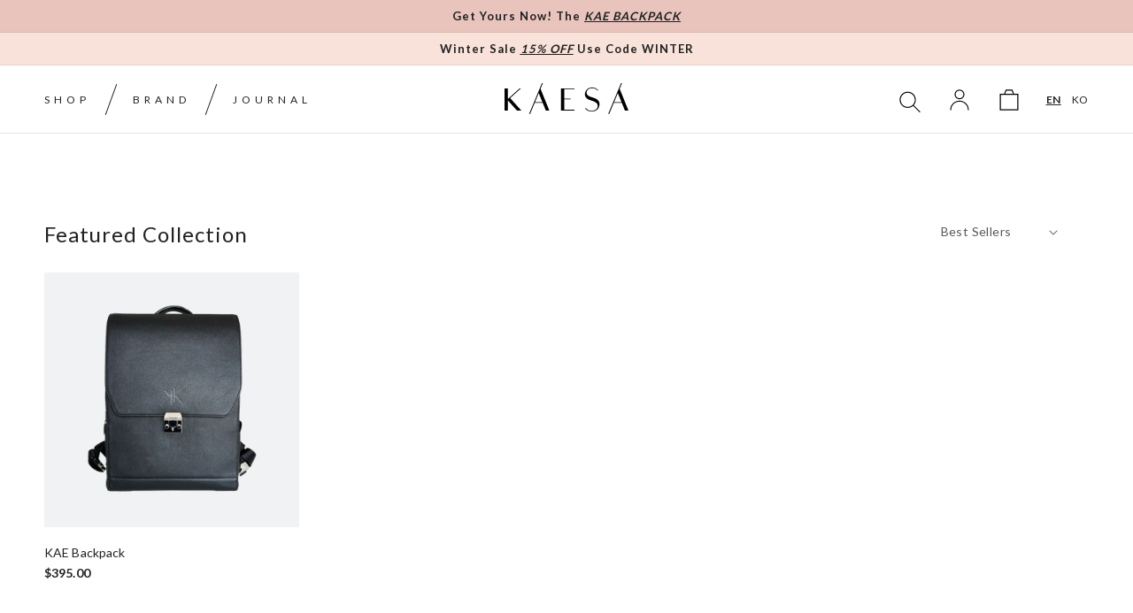

--- FILE ---
content_type: text/html; charset=utf-8
request_url: https://kaesa.co/collections/featured-collection
body_size: 26454
content:
<!doctype html>
<html class="no-js" lang="en">
  <head>
    <meta charset="utf-8">
    <meta http-equiv="X-UA-Compatible" content="IE=edge">
    <meta name="viewport" content="width=device-width,initial-scale=1">
    <meta name="theme-color" content="">
    <link rel="canonical" href="https://kaesa.co/collections/featured-collection">
    <link rel="preconnect" href="https://cdn.shopify.com" crossorigin><link rel="icon" type="image/png" href="//kaesa.co/cdn/shop/files/Favicon_32x32.jpg?v=1650548790"><link rel="preconnect" href="https://fonts.shopifycdn.com" crossorigin><title>
      Featured Collection
 &ndash; KAESA</title>

    
      <meta name="description" content="Made from luxurious vegan leather, the VLLR NY Pouch Bag gracefully blends glamour and functionality to create the perfect everyday accessory.">
    

    

<meta property="og:site_name" content="KAESA">
<meta property="og:url" content="https://kaesa.co/collections/featured-collection">
<meta property="og:title" content="Featured Collection">
<meta property="og:type" content="product.group">
<meta property="og:description" content="Made from luxurious vegan leather, the VLLR NY Pouch Bag gracefully blends glamour and functionality to create the perfect everyday accessory."><meta property="og:image" content="http://kaesa.co/cdn/shop/collections/VLLR_NY_Pouch_Bag_Dark_Silver_SQ.png?v=1653539805">
  <meta property="og:image:secure_url" content="https://kaesa.co/cdn/shop/collections/VLLR_NY_Pouch_Bag_Dark_Silver_SQ.png?v=1653539805">
  <meta property="og:image:width" content="4239">
  <meta property="og:image:height" content="2808"><meta name="twitter:site" content="@shopify"><meta name="twitter:card" content="summary_large_image">
<meta name="twitter:title" content="Featured Collection">
<meta name="twitter:description" content="Made from luxurious vegan leather, the VLLR NY Pouch Bag gracefully blends glamour and functionality to create the perfect everyday accessory.">


    <script src="//kaesa.co/cdn/shop/t/13/assets/global.js?v=109367128998173648681702263927" defer="defer"></script>
        <script src="//kaesa.co/cdn/shop/t/13/assets/timesact.js?v=47869035757986501701702263928" defer="defer"></script>  
    <script src="https://cdnjs.cloudflare.com/ajax/libs/lozad.js/1.0.8/lozad.min.js" defer="defer"></script>
    <script>window.performance && window.performance.mark && window.performance.mark('shopify.content_for_header.start');</script><meta name="facebook-domain-verification" content="ewbgszkow756b4e3jg3f4w7jcf4o5w">
<meta id="shopify-digital-wallet" name="shopify-digital-wallet" content="/26700710060/digital_wallets/dialog">
<meta name="shopify-checkout-api-token" content="290aabfd0c0b17eb6f82850fc57365ba">
<meta id="in-context-paypal-metadata" data-shop-id="26700710060" data-venmo-supported="false" data-environment="production" data-locale="en_US" data-paypal-v4="true" data-currency="USD">
<link rel="alternate" type="application/atom+xml" title="Feed" href="/collections/featured-collection.atom" />
<link rel="alternate" hreflang="x-default" href="https://kaesa.co/collections/featured-collection">
<link rel="alternate" hreflang="en" href="https://kaesa.co/collections/featured-collection">
<link rel="alternate" hreflang="ko" href="https://kaesa.co/ko/collections/featured-collection">
<link rel="alternate" type="application/json+oembed" href="https://kaesa.co/collections/featured-collection.oembed">
<script async="async" src="/checkouts/internal/preloads.js?locale=en-US"></script>
<script id="shopify-features" type="application/json">{"accessToken":"290aabfd0c0b17eb6f82850fc57365ba","betas":["rich-media-storefront-analytics"],"domain":"kaesa.co","predictiveSearch":true,"shopId":26700710060,"locale":"en"}</script>
<script>var Shopify = Shopify || {};
Shopify.shop = "kaesa-kaesa.myshopify.com";
Shopify.locale = "en";
Shopify.currency = {"active":"USD","rate":"1.0"};
Shopify.country = "US";
Shopify.theme = {"name":"Kaesa-dev\/master","id":133915836588,"schema_name":"Dawn","schema_version":"2.1.0","theme_store_id":null,"role":"main"};
Shopify.theme.handle = "null";
Shopify.theme.style = {"id":null,"handle":null};
Shopify.cdnHost = "kaesa.co/cdn";
Shopify.routes = Shopify.routes || {};
Shopify.routes.root = "/";</script>
<script type="module">!function(o){(o.Shopify=o.Shopify||{}).modules=!0}(window);</script>
<script>!function(o){function n(){var o=[];function n(){o.push(Array.prototype.slice.apply(arguments))}return n.q=o,n}var t=o.Shopify=o.Shopify||{};t.loadFeatures=n(),t.autoloadFeatures=n()}(window);</script>
<script id="shop-js-analytics" type="application/json">{"pageType":"collection"}</script>
<script defer="defer" async type="module" src="//kaesa.co/cdn/shopifycloud/shop-js/modules/v2/client.init-shop-cart-sync_BT-GjEfc.en.esm.js"></script>
<script defer="defer" async type="module" src="//kaesa.co/cdn/shopifycloud/shop-js/modules/v2/chunk.common_D58fp_Oc.esm.js"></script>
<script defer="defer" async type="module" src="//kaesa.co/cdn/shopifycloud/shop-js/modules/v2/chunk.modal_xMitdFEc.esm.js"></script>
<script type="module">
  await import("//kaesa.co/cdn/shopifycloud/shop-js/modules/v2/client.init-shop-cart-sync_BT-GjEfc.en.esm.js");
await import("//kaesa.co/cdn/shopifycloud/shop-js/modules/v2/chunk.common_D58fp_Oc.esm.js");
await import("//kaesa.co/cdn/shopifycloud/shop-js/modules/v2/chunk.modal_xMitdFEc.esm.js");

  window.Shopify.SignInWithShop?.initShopCartSync?.({"fedCMEnabled":true,"windoidEnabled":true});

</script>
<script>(function() {
  var isLoaded = false;
  function asyncLoad() {
    if (isLoaded) return;
    isLoaded = true;
    var urls = ["https:\/\/chimpstatic.com\/mcjs-connected\/js\/users\/fdf00d4384742d1bf324f1351\/5fe66d09c31b731453d65b40f.js?shop=kaesa-kaesa.myshopify.com","https:\/\/instafeed.nfcube.com\/cdn\/ba6214586bb3919222f1acaced4edbd1.js?shop=kaesa-kaesa.myshopify.com"];
    for (var i = 0; i < urls.length; i++) {
      var s = document.createElement('script');
      s.type = 'text/javascript';
      s.async = true;
      s.src = urls[i];
      var x = document.getElementsByTagName('script')[0];
      x.parentNode.insertBefore(s, x);
    }
  };
  if(window.attachEvent) {
    window.attachEvent('onload', asyncLoad);
  } else {
    window.addEventListener('load', asyncLoad, false);
  }
})();</script>
<script id="__st">var __st={"a":26700710060,"offset":32400,"reqid":"302703ca-07d2-4305-a150-d46b54bb2930-1769389826","pageurl":"kaesa.co\/collections\/featured-collection","u":"f18086faec71","p":"collection","rtyp":"collection","rid":285035626668};</script>
<script>window.ShopifyPaypalV4VisibilityTracking = true;</script>
<script id="captcha-bootstrap">!function(){'use strict';const t='contact',e='account',n='new_comment',o=[[t,t],['blogs',n],['comments',n],[t,'customer']],c=[[e,'customer_login'],[e,'guest_login'],[e,'recover_customer_password'],[e,'create_customer']],r=t=>t.map((([t,e])=>`form[action*='/${t}']:not([data-nocaptcha='true']) input[name='form_type'][value='${e}']`)).join(','),a=t=>()=>t?[...document.querySelectorAll(t)].map((t=>t.form)):[];function s(){const t=[...o],e=r(t);return a(e)}const i='password',u='form_key',d=['recaptcha-v3-token','g-recaptcha-response','h-captcha-response',i],f=()=>{try{return window.sessionStorage}catch{return}},m='__shopify_v',_=t=>t.elements[u];function p(t,e,n=!1){try{const o=window.sessionStorage,c=JSON.parse(o.getItem(e)),{data:r}=function(t){const{data:e,action:n}=t;return t[m]||n?{data:e,action:n}:{data:t,action:n}}(c);for(const[e,n]of Object.entries(r))t.elements[e]&&(t.elements[e].value=n);n&&o.removeItem(e)}catch(o){console.error('form repopulation failed',{error:o})}}const l='form_type',E='cptcha';function T(t){t.dataset[E]=!0}const w=window,h=w.document,L='Shopify',v='ce_forms',y='captcha';let A=!1;((t,e)=>{const n=(g='f06e6c50-85a8-45c8-87d0-21a2b65856fe',I='https://cdn.shopify.com/shopifycloud/storefront-forms-hcaptcha/ce_storefront_forms_captcha_hcaptcha.v1.5.2.iife.js',D={infoText:'Protected by hCaptcha',privacyText:'Privacy',termsText:'Terms'},(t,e,n)=>{const o=w[L][v],c=o.bindForm;if(c)return c(t,g,e,D).then(n);var r;o.q.push([[t,g,e,D],n]),r=I,A||(h.body.append(Object.assign(h.createElement('script'),{id:'captcha-provider',async:!0,src:r})),A=!0)});var g,I,D;w[L]=w[L]||{},w[L][v]=w[L][v]||{},w[L][v].q=[],w[L][y]=w[L][y]||{},w[L][y].protect=function(t,e){n(t,void 0,e),T(t)},Object.freeze(w[L][y]),function(t,e,n,w,h,L){const[v,y,A,g]=function(t,e,n){const i=e?o:[],u=t?c:[],d=[...i,...u],f=r(d),m=r(i),_=r(d.filter((([t,e])=>n.includes(e))));return[a(f),a(m),a(_),s()]}(w,h,L),I=t=>{const e=t.target;return e instanceof HTMLFormElement?e:e&&e.form},D=t=>v().includes(t);t.addEventListener('submit',(t=>{const e=I(t);if(!e)return;const n=D(e)&&!e.dataset.hcaptchaBound&&!e.dataset.recaptchaBound,o=_(e),c=g().includes(e)&&(!o||!o.value);(n||c)&&t.preventDefault(),c&&!n&&(function(t){try{if(!f())return;!function(t){const e=f();if(!e)return;const n=_(t);if(!n)return;const o=n.value;o&&e.removeItem(o)}(t);const e=Array.from(Array(32),(()=>Math.random().toString(36)[2])).join('');!function(t,e){_(t)||t.append(Object.assign(document.createElement('input'),{type:'hidden',name:u})),t.elements[u].value=e}(t,e),function(t,e){const n=f();if(!n)return;const o=[...t.querySelectorAll(`input[type='${i}']`)].map((({name:t})=>t)),c=[...d,...o],r={};for(const[a,s]of new FormData(t).entries())c.includes(a)||(r[a]=s);n.setItem(e,JSON.stringify({[m]:1,action:t.action,data:r}))}(t,e)}catch(e){console.error('failed to persist form',e)}}(e),e.submit())}));const S=(t,e)=>{t&&!t.dataset[E]&&(n(t,e.some((e=>e===t))),T(t))};for(const o of['focusin','change'])t.addEventListener(o,(t=>{const e=I(t);D(e)&&S(e,y())}));const B=e.get('form_key'),M=e.get(l),P=B&&M;t.addEventListener('DOMContentLoaded',(()=>{const t=y();if(P)for(const e of t)e.elements[l].value===M&&p(e,B);[...new Set([...A(),...v().filter((t=>'true'===t.dataset.shopifyCaptcha))])].forEach((e=>S(e,t)))}))}(h,new URLSearchParams(w.location.search),n,t,e,['guest_login'])})(!0,!0)}();</script>
<script integrity="sha256-4kQ18oKyAcykRKYeNunJcIwy7WH5gtpwJnB7kiuLZ1E=" data-source-attribution="shopify.loadfeatures" defer="defer" src="//kaesa.co/cdn/shopifycloud/storefront/assets/storefront/load_feature-a0a9edcb.js" crossorigin="anonymous"></script>
<script data-source-attribution="shopify.dynamic_checkout.dynamic.init">var Shopify=Shopify||{};Shopify.PaymentButton=Shopify.PaymentButton||{isStorefrontPortableWallets:!0,init:function(){window.Shopify.PaymentButton.init=function(){};var t=document.createElement("script");t.src="https://kaesa.co/cdn/shopifycloud/portable-wallets/latest/portable-wallets.en.js",t.type="module",document.head.appendChild(t)}};
</script>
<script data-source-attribution="shopify.dynamic_checkout.buyer_consent">
  function portableWalletsHideBuyerConsent(e){var t=document.getElementById("shopify-buyer-consent"),n=document.getElementById("shopify-subscription-policy-button");t&&n&&(t.classList.add("hidden"),t.setAttribute("aria-hidden","true"),n.removeEventListener("click",e))}function portableWalletsShowBuyerConsent(e){var t=document.getElementById("shopify-buyer-consent"),n=document.getElementById("shopify-subscription-policy-button");t&&n&&(t.classList.remove("hidden"),t.removeAttribute("aria-hidden"),n.addEventListener("click",e))}window.Shopify?.PaymentButton&&(window.Shopify.PaymentButton.hideBuyerConsent=portableWalletsHideBuyerConsent,window.Shopify.PaymentButton.showBuyerConsent=portableWalletsShowBuyerConsent);
</script>
<script data-source-attribution="shopify.dynamic_checkout.cart.bootstrap">document.addEventListener("DOMContentLoaded",(function(){function t(){return document.querySelector("shopify-accelerated-checkout-cart, shopify-accelerated-checkout")}if(t())Shopify.PaymentButton.init();else{new MutationObserver((function(e,n){t()&&(Shopify.PaymentButton.init(),n.disconnect())})).observe(document.body,{childList:!0,subtree:!0})}}));
</script>
<link id="shopify-accelerated-checkout-styles" rel="stylesheet" media="screen" href="https://kaesa.co/cdn/shopifycloud/portable-wallets/latest/accelerated-checkout-backwards-compat.css" crossorigin="anonymous">
<style id="shopify-accelerated-checkout-cart">
        #shopify-buyer-consent {
  margin-top: 1em;
  display: inline-block;
  width: 100%;
}

#shopify-buyer-consent.hidden {
  display: none;
}

#shopify-subscription-policy-button {
  background: none;
  border: none;
  padding: 0;
  text-decoration: underline;
  font-size: inherit;
  cursor: pointer;
}

#shopify-subscription-policy-button::before {
  box-shadow: none;
}

      </style>
<script id="sections-script" data-sections="header-kaesa" defer="defer" src="//kaesa.co/cdn/shop/t/13/compiled_assets/scripts.js?v=6062"></script>
<script>window.performance && window.performance.mark && window.performance.mark('shopify.content_for_header.end');</script>

    <link rel="preconnect" href="https://fonts.googleapis.com">
    <link rel="preconnect" href="https://fonts.gstatic.com" crossorigin>
    <link href="https://fonts.googleapis.com/css2?family=Lato:wght@100;300;400;700&display=swap" rel="stylesheet">

    

    <style data-shopify>
      
      
      #PopupSignupForm_0 { display: none; }
      
      @font-face {
        font-family: 'NewYork';
        font-style: normal;
        font-weight: normal;
        src: url("//kaesa.co/cdn/shop/t/13/assets/NewYork.otf?v=160423393439434378791702263609") format('opentype');
      }
      .font-new-york {
        font-family: 'NewYork';
      }
      :root {
        --font-body-family: Lato, sans-serif;
        --font-body-style: normal;
        --font-body-weight: 400;

        --font-heading-family: Lato, sans-serif;
        --font-heading-style: normal;
        --font-heading-weight: 400;

        --kaesa-black: #202122;
        --kaesa-white: #F9F9F9;
        --kaesa-silver: #C2CCD4;
        --kaesa-grey: #ababab;
        --kaesa-red: #b00000;

        --color-product-card: #F0F2F4;

        --color-base-text: 32, 33, 34;
        --color-base-background-1: 255, 255, 255;
        --color-base-background-2: 243, 243, 243;
        --color-base-solid-button-labels: 255, 255, 255;
        --color-base-outline-button-labels: 32, 33, 34;
        --color-base-accent-1: 32, 33, 34;
        --color-base-accent-2: 51, 79, 180;
        --payment-terms-background-color: #FFFFFF;

        --gradient-base-background-1: #FFFFFF;
        --gradient-base-background-2: #F3F3F3;
        --gradient-base-accent-1: #202122;
        --gradient-base-accent-2: #334FB4;

        --page-width: 160rem;
        --page-width-margin: 2rem;
      }

      *,
      *::before,
      *::after {
        box-sizing: inherit;
      }

      html {
        box-sizing: border-box;
        font-size: 62.5%;
        height: 100%;
      }

      body {
        display: grid;
        grid-template-rows: auto auto 1fr auto;
        grid-template-columns: 100%;
        min-height: 100%;
        margin: 0;
        font-size: 1.5rem;
        letter-spacing: 0.06rem;
        line-height: 1.8;
        font-family: var(--font-body-family);
        font-style: var(--font-body-style);
        font-weight: var(--font-body-weight);

        scroll-behavior: smooth;
      }

      #MainContent {
        position: relative;
        /* padding-bottom: 18rem; */
      }

      @media screen and (min-width: 750px) {
        body {
          font-size: 1.6rem;
        }
      }
    </style>

    <link href="//kaesa.co/cdn/shop/t/13/assets/reset.css?v=48021476473604532891702263610" rel="stylesheet" type="text/css" media="all" />
    <link href="//kaesa.co/cdn/shop/t/13/assets/common.css?v=51269868036186521091702263609" rel="stylesheet" type="text/css" media="all" />
    <link href="//kaesa.co/cdn/shop/t/13/assets/base.css?v=73869575810866384341702263927" rel="stylesheet" type="text/css" media="all" />
    <link href="//kaesa.co/cdn/shop/t/13/assets/util.css?v=124856482562021729281702263928" rel="stylesheet" type="text/css" media="all" />
    <link href="//kaesa.co/cdn/shop/t/13/assets/button.css?v=151848583521112937151702263611" rel="stylesheet" type="text/css" media="all" />
    <link href="//kaesa.co/cdn/shop/t/13/assets/responsive.css?v=172577189511009884621702263609" rel="stylesheet" type="text/css" media="all" />
    <link href="//kaesa.co/cdn/shop/t/13/assets/frame-animation.css?v=127740739811879407091702263610" rel="stylesheet" type="text/css" media="all" />
    <link href="//kaesa.co/cdn/shop/t/13/assets/insta.css?v=134246591759265582481702263609" rel="stylesheet" type="text/css" media="all" />
    <link href="//kaesa.co/cdn/shop/t/13/assets/comp-collapse.css?v=11716098561177888971702263608" rel="stylesheet" type="text/css" media="all" />

    <link href="//kaesa.co/cdn/shop/t/13/assets/popup.css?v=142706534550544523421702263609" rel="stylesheet" type="text/css" media="all" />
    <link href="//kaesa.co/cdn/shop/t/13/assets/popup-email.css?v=172014903592806524861702263610" rel="stylesheet" type="text/css" media="all" />

    <link href="//kaesa.co/cdn/shop/t/13/assets/animate.css?v=155040832377694518261702263603" rel="stylesheet" type="text/css" media="all" />

    
<link rel="preload" as="font" href="//kaesa.co/cdn/fonts/lato/lato_n4.c3b93d431f0091c8be23185e15c9d1fee1e971c5.woff2" type="font/woff2" crossorigin><link rel="preload" as="font" href="//kaesa.co/cdn/fonts/lato/lato_n4.c3b93d431f0091c8be23185e15c9d1fee1e971c5.woff2" type="font/woff2" crossorigin><link rel="stylesheet" href="//kaesa.co/cdn/shop/t/13/assets/component-predictive-search.css?v=171342419786403665911702263609" media="print" onload="this.media='all'"><script>document.documentElement.className = document.documentElement.className.replace('no-js', 'js');</script>
    <!-- "snippets/judgeme_core.liquid" was not rendered, the associated app was uninstalled -->
  
  <!-- "snippets/shogun-head.liquid" was not rendered, the associated app was uninstalled -->


<!-- BEGIN app block: shopify://apps/pagefly-page-builder/blocks/app-embed/83e179f7-59a0-4589-8c66-c0dddf959200 -->

<!-- BEGIN app snippet: pagefly-cro-ab-testing-main -->







<script>
  ;(function () {
    const url = new URL(window.location)
    const viewParam = url.searchParams.get('view')
    if (viewParam && viewParam.includes('variant-pf-')) {
      url.searchParams.set('pf_v', viewParam)
      url.searchParams.delete('view')
      window.history.replaceState({}, '', url)
    }
  })()
</script>



<script type='module'>
  
  window.PAGEFLY_CRO = window.PAGEFLY_CRO || {}

  window.PAGEFLY_CRO['data_debug'] = {
    original_template_suffix: "all_collections",
    allow_ab_test: false,
    ab_test_start_time: 0,
    ab_test_end_time: 0,
    today_date_time: 1769389827000,
  }
  window.PAGEFLY_CRO['GA4'] = { enabled: false}
</script>

<!-- END app snippet -->








  <script src='https://cdn.shopify.com/extensions/019bb4f9-aed6-78a3-be91-e9d44663e6bf/pagefly-page-builder-215/assets/pagefly-helper.js' defer='defer'></script>

  <script src='https://cdn.shopify.com/extensions/019bb4f9-aed6-78a3-be91-e9d44663e6bf/pagefly-page-builder-215/assets/pagefly-general-helper.js' defer='defer'></script>

  <script src='https://cdn.shopify.com/extensions/019bb4f9-aed6-78a3-be91-e9d44663e6bf/pagefly-page-builder-215/assets/pagefly-snap-slider.js' defer='defer'></script>

  <script src='https://cdn.shopify.com/extensions/019bb4f9-aed6-78a3-be91-e9d44663e6bf/pagefly-page-builder-215/assets/pagefly-slideshow-v3.js' defer='defer'></script>

  <script src='https://cdn.shopify.com/extensions/019bb4f9-aed6-78a3-be91-e9d44663e6bf/pagefly-page-builder-215/assets/pagefly-slideshow-v4.js' defer='defer'></script>

  <script src='https://cdn.shopify.com/extensions/019bb4f9-aed6-78a3-be91-e9d44663e6bf/pagefly-page-builder-215/assets/pagefly-glider.js' defer='defer'></script>

  <script src='https://cdn.shopify.com/extensions/019bb4f9-aed6-78a3-be91-e9d44663e6bf/pagefly-page-builder-215/assets/pagefly-slideshow-v1-v2.js' defer='defer'></script>

  <script src='https://cdn.shopify.com/extensions/019bb4f9-aed6-78a3-be91-e9d44663e6bf/pagefly-page-builder-215/assets/pagefly-product-media.js' defer='defer'></script>

  <script src='https://cdn.shopify.com/extensions/019bb4f9-aed6-78a3-be91-e9d44663e6bf/pagefly-page-builder-215/assets/pagefly-product.js' defer='defer'></script>


<script id='pagefly-helper-data' type='application/json'>
  {
    "page_optimization": {
      "assets_prefetching": false
    },
    "elements_asset_mapper": {
      "Accordion": "https://cdn.shopify.com/extensions/019bb4f9-aed6-78a3-be91-e9d44663e6bf/pagefly-page-builder-215/assets/pagefly-accordion.js",
      "Accordion3": "https://cdn.shopify.com/extensions/019bb4f9-aed6-78a3-be91-e9d44663e6bf/pagefly-page-builder-215/assets/pagefly-accordion3.js",
      "CountDown": "https://cdn.shopify.com/extensions/019bb4f9-aed6-78a3-be91-e9d44663e6bf/pagefly-page-builder-215/assets/pagefly-countdown.js",
      "GMap1": "https://cdn.shopify.com/extensions/019bb4f9-aed6-78a3-be91-e9d44663e6bf/pagefly-page-builder-215/assets/pagefly-gmap.js",
      "GMap2": "https://cdn.shopify.com/extensions/019bb4f9-aed6-78a3-be91-e9d44663e6bf/pagefly-page-builder-215/assets/pagefly-gmap.js",
      "GMapBasicV2": "https://cdn.shopify.com/extensions/019bb4f9-aed6-78a3-be91-e9d44663e6bf/pagefly-page-builder-215/assets/pagefly-gmap.js",
      "GMapAdvancedV2": "https://cdn.shopify.com/extensions/019bb4f9-aed6-78a3-be91-e9d44663e6bf/pagefly-page-builder-215/assets/pagefly-gmap.js",
      "HTML.Video": "https://cdn.shopify.com/extensions/019bb4f9-aed6-78a3-be91-e9d44663e6bf/pagefly-page-builder-215/assets/pagefly-htmlvideo.js",
      "HTML.Video2": "https://cdn.shopify.com/extensions/019bb4f9-aed6-78a3-be91-e9d44663e6bf/pagefly-page-builder-215/assets/pagefly-htmlvideo2.js",
      "HTML.Video3": "https://cdn.shopify.com/extensions/019bb4f9-aed6-78a3-be91-e9d44663e6bf/pagefly-page-builder-215/assets/pagefly-htmlvideo2.js",
      "BackgroundVideo": "https://cdn.shopify.com/extensions/019bb4f9-aed6-78a3-be91-e9d44663e6bf/pagefly-page-builder-215/assets/pagefly-htmlvideo2.js",
      "Instagram": "https://cdn.shopify.com/extensions/019bb4f9-aed6-78a3-be91-e9d44663e6bf/pagefly-page-builder-215/assets/pagefly-instagram.js",
      "Instagram2": "https://cdn.shopify.com/extensions/019bb4f9-aed6-78a3-be91-e9d44663e6bf/pagefly-page-builder-215/assets/pagefly-instagram.js",
      "Insta3": "https://cdn.shopify.com/extensions/019bb4f9-aed6-78a3-be91-e9d44663e6bf/pagefly-page-builder-215/assets/pagefly-instagram3.js",
      "Tabs": "https://cdn.shopify.com/extensions/019bb4f9-aed6-78a3-be91-e9d44663e6bf/pagefly-page-builder-215/assets/pagefly-tab.js",
      "Tabs3": "https://cdn.shopify.com/extensions/019bb4f9-aed6-78a3-be91-e9d44663e6bf/pagefly-page-builder-215/assets/pagefly-tab3.js",
      "ProductBox": "https://cdn.shopify.com/extensions/019bb4f9-aed6-78a3-be91-e9d44663e6bf/pagefly-page-builder-215/assets/pagefly-cart.js",
      "FBPageBox2": "https://cdn.shopify.com/extensions/019bb4f9-aed6-78a3-be91-e9d44663e6bf/pagefly-page-builder-215/assets/pagefly-facebook.js",
      "FBLikeButton2": "https://cdn.shopify.com/extensions/019bb4f9-aed6-78a3-be91-e9d44663e6bf/pagefly-page-builder-215/assets/pagefly-facebook.js",
      "TwitterFeed2": "https://cdn.shopify.com/extensions/019bb4f9-aed6-78a3-be91-e9d44663e6bf/pagefly-page-builder-215/assets/pagefly-twitter.js",
      "Paragraph4": "https://cdn.shopify.com/extensions/019bb4f9-aed6-78a3-be91-e9d44663e6bf/pagefly-page-builder-215/assets/pagefly-paragraph4.js",

      "AliReviews": "https://cdn.shopify.com/extensions/019bb4f9-aed6-78a3-be91-e9d44663e6bf/pagefly-page-builder-215/assets/pagefly-3rd-elements.js",
      "BackInStock": "https://cdn.shopify.com/extensions/019bb4f9-aed6-78a3-be91-e9d44663e6bf/pagefly-page-builder-215/assets/pagefly-3rd-elements.js",
      "GloboBackInStock": "https://cdn.shopify.com/extensions/019bb4f9-aed6-78a3-be91-e9d44663e6bf/pagefly-page-builder-215/assets/pagefly-3rd-elements.js",
      "GrowaveWishlist": "https://cdn.shopify.com/extensions/019bb4f9-aed6-78a3-be91-e9d44663e6bf/pagefly-page-builder-215/assets/pagefly-3rd-elements.js",
      "InfiniteOptionsShopPad": "https://cdn.shopify.com/extensions/019bb4f9-aed6-78a3-be91-e9d44663e6bf/pagefly-page-builder-215/assets/pagefly-3rd-elements.js",
      "InkybayProductPersonalizer": "https://cdn.shopify.com/extensions/019bb4f9-aed6-78a3-be91-e9d44663e6bf/pagefly-page-builder-215/assets/pagefly-3rd-elements.js",
      "LimeSpot": "https://cdn.shopify.com/extensions/019bb4f9-aed6-78a3-be91-e9d44663e6bf/pagefly-page-builder-215/assets/pagefly-3rd-elements.js",
      "Loox": "https://cdn.shopify.com/extensions/019bb4f9-aed6-78a3-be91-e9d44663e6bf/pagefly-page-builder-215/assets/pagefly-3rd-elements.js",
      "Opinew": "https://cdn.shopify.com/extensions/019bb4f9-aed6-78a3-be91-e9d44663e6bf/pagefly-page-builder-215/assets/pagefly-3rd-elements.js",
      "Powr": "https://cdn.shopify.com/extensions/019bb4f9-aed6-78a3-be91-e9d44663e6bf/pagefly-page-builder-215/assets/pagefly-3rd-elements.js",
      "ProductReviews": "https://cdn.shopify.com/extensions/019bb4f9-aed6-78a3-be91-e9d44663e6bf/pagefly-page-builder-215/assets/pagefly-3rd-elements.js",
      "PushOwl": "https://cdn.shopify.com/extensions/019bb4f9-aed6-78a3-be91-e9d44663e6bf/pagefly-page-builder-215/assets/pagefly-3rd-elements.js",
      "ReCharge": "https://cdn.shopify.com/extensions/019bb4f9-aed6-78a3-be91-e9d44663e6bf/pagefly-page-builder-215/assets/pagefly-3rd-elements.js",
      "Rivyo": "https://cdn.shopify.com/extensions/019bb4f9-aed6-78a3-be91-e9d44663e6bf/pagefly-page-builder-215/assets/pagefly-3rd-elements.js",
      "TrackingMore": "https://cdn.shopify.com/extensions/019bb4f9-aed6-78a3-be91-e9d44663e6bf/pagefly-page-builder-215/assets/pagefly-3rd-elements.js",
      "Vitals": "https://cdn.shopify.com/extensions/019bb4f9-aed6-78a3-be91-e9d44663e6bf/pagefly-page-builder-215/assets/pagefly-3rd-elements.js",
      "Wiser": "https://cdn.shopify.com/extensions/019bb4f9-aed6-78a3-be91-e9d44663e6bf/pagefly-page-builder-215/assets/pagefly-3rd-elements.js"
    },
    "custom_elements_mapper": {
      "pf-click-action-element": "https://cdn.shopify.com/extensions/019bb4f9-aed6-78a3-be91-e9d44663e6bf/pagefly-page-builder-215/assets/pagefly-click-action-element.js",
      "pf-dialog-element": "https://cdn.shopify.com/extensions/019bb4f9-aed6-78a3-be91-e9d44663e6bf/pagefly-page-builder-215/assets/pagefly-dialog-element.js"
    }
  }
</script>


<!-- END app block --><script src="https://cdn.shopify.com/extensions/019bf0fa-e1e0-77cc-8ac3-8a59761efa56/tms-prod-149/assets/tms-translator.min.js" type="text/javascript" defer="defer"></script>
<link href="https://monorail-edge.shopifysvc.com" rel="dns-prefetch">
<script>(function(){if ("sendBeacon" in navigator && "performance" in window) {try {var session_token_from_headers = performance.getEntriesByType('navigation')[0].serverTiming.find(x => x.name == '_s').description;} catch {var session_token_from_headers = undefined;}var session_cookie_matches = document.cookie.match(/_shopify_s=([^;]*)/);var session_token_from_cookie = session_cookie_matches && session_cookie_matches.length === 2 ? session_cookie_matches[1] : "";var session_token = session_token_from_headers || session_token_from_cookie || "";function handle_abandonment_event(e) {var entries = performance.getEntries().filter(function(entry) {return /monorail-edge.shopifysvc.com/.test(entry.name);});if (!window.abandonment_tracked && entries.length === 0) {window.abandonment_tracked = true;var currentMs = Date.now();var navigation_start = performance.timing.navigationStart;var payload = {shop_id: 26700710060,url: window.location.href,navigation_start,duration: currentMs - navigation_start,session_token,page_type: "collection"};window.navigator.sendBeacon("https://monorail-edge.shopifysvc.com/v1/produce", JSON.stringify({schema_id: "online_store_buyer_site_abandonment/1.1",payload: payload,metadata: {event_created_at_ms: currentMs,event_sent_at_ms: currentMs}}));}}window.addEventListener('pagehide', handle_abandonment_event);}}());</script>
<script id="web-pixels-manager-setup">(function e(e,d,r,n,o){if(void 0===o&&(o={}),!Boolean(null===(a=null===(i=window.Shopify)||void 0===i?void 0:i.analytics)||void 0===a?void 0:a.replayQueue)){var i,a;window.Shopify=window.Shopify||{};var t=window.Shopify;t.analytics=t.analytics||{};var s=t.analytics;s.replayQueue=[],s.publish=function(e,d,r){return s.replayQueue.push([e,d,r]),!0};try{self.performance.mark("wpm:start")}catch(e){}var l=function(){var e={modern:/Edge?\/(1{2}[4-9]|1[2-9]\d|[2-9]\d{2}|\d{4,})\.\d+(\.\d+|)|Firefox\/(1{2}[4-9]|1[2-9]\d|[2-9]\d{2}|\d{4,})\.\d+(\.\d+|)|Chrom(ium|e)\/(9{2}|\d{3,})\.\d+(\.\d+|)|(Maci|X1{2}).+ Version\/(15\.\d+|(1[6-9]|[2-9]\d|\d{3,})\.\d+)([,.]\d+|)( \(\w+\)|)( Mobile\/\w+|) Safari\/|Chrome.+OPR\/(9{2}|\d{3,})\.\d+\.\d+|(CPU[ +]OS|iPhone[ +]OS|CPU[ +]iPhone|CPU IPhone OS|CPU iPad OS)[ +]+(15[._]\d+|(1[6-9]|[2-9]\d|\d{3,})[._]\d+)([._]\d+|)|Android:?[ /-](13[3-9]|1[4-9]\d|[2-9]\d{2}|\d{4,})(\.\d+|)(\.\d+|)|Android.+Firefox\/(13[5-9]|1[4-9]\d|[2-9]\d{2}|\d{4,})\.\d+(\.\d+|)|Android.+Chrom(ium|e)\/(13[3-9]|1[4-9]\d|[2-9]\d{2}|\d{4,})\.\d+(\.\d+|)|SamsungBrowser\/([2-9]\d|\d{3,})\.\d+/,legacy:/Edge?\/(1[6-9]|[2-9]\d|\d{3,})\.\d+(\.\d+|)|Firefox\/(5[4-9]|[6-9]\d|\d{3,})\.\d+(\.\d+|)|Chrom(ium|e)\/(5[1-9]|[6-9]\d|\d{3,})\.\d+(\.\d+|)([\d.]+$|.*Safari\/(?![\d.]+ Edge\/[\d.]+$))|(Maci|X1{2}).+ Version\/(10\.\d+|(1[1-9]|[2-9]\d|\d{3,})\.\d+)([,.]\d+|)( \(\w+\)|)( Mobile\/\w+|) Safari\/|Chrome.+OPR\/(3[89]|[4-9]\d|\d{3,})\.\d+\.\d+|(CPU[ +]OS|iPhone[ +]OS|CPU[ +]iPhone|CPU IPhone OS|CPU iPad OS)[ +]+(10[._]\d+|(1[1-9]|[2-9]\d|\d{3,})[._]\d+)([._]\d+|)|Android:?[ /-](13[3-9]|1[4-9]\d|[2-9]\d{2}|\d{4,})(\.\d+|)(\.\d+|)|Mobile Safari.+OPR\/([89]\d|\d{3,})\.\d+\.\d+|Android.+Firefox\/(13[5-9]|1[4-9]\d|[2-9]\d{2}|\d{4,})\.\d+(\.\d+|)|Android.+Chrom(ium|e)\/(13[3-9]|1[4-9]\d|[2-9]\d{2}|\d{4,})\.\d+(\.\d+|)|Android.+(UC? ?Browser|UCWEB|U3)[ /]?(15\.([5-9]|\d{2,})|(1[6-9]|[2-9]\d|\d{3,})\.\d+)\.\d+|SamsungBrowser\/(5\.\d+|([6-9]|\d{2,})\.\d+)|Android.+MQ{2}Browser\/(14(\.(9|\d{2,})|)|(1[5-9]|[2-9]\d|\d{3,})(\.\d+|))(\.\d+|)|K[Aa][Ii]OS\/(3\.\d+|([4-9]|\d{2,})\.\d+)(\.\d+|)/},d=e.modern,r=e.legacy,n=navigator.userAgent;return n.match(d)?"modern":n.match(r)?"legacy":"unknown"}(),u="modern"===l?"modern":"legacy",c=(null!=n?n:{modern:"",legacy:""})[u],f=function(e){return[e.baseUrl,"/wpm","/b",e.hashVersion,"modern"===e.buildTarget?"m":"l",".js"].join("")}({baseUrl:d,hashVersion:r,buildTarget:u}),m=function(e){var d=e.version,r=e.bundleTarget,n=e.surface,o=e.pageUrl,i=e.monorailEndpoint;return{emit:function(e){var a=e.status,t=e.errorMsg,s=(new Date).getTime(),l=JSON.stringify({metadata:{event_sent_at_ms:s},events:[{schema_id:"web_pixels_manager_load/3.1",payload:{version:d,bundle_target:r,page_url:o,status:a,surface:n,error_msg:t},metadata:{event_created_at_ms:s}}]});if(!i)return console&&console.warn&&console.warn("[Web Pixels Manager] No Monorail endpoint provided, skipping logging."),!1;try{return self.navigator.sendBeacon.bind(self.navigator)(i,l)}catch(e){}var u=new XMLHttpRequest;try{return u.open("POST",i,!0),u.setRequestHeader("Content-Type","text/plain"),u.send(l),!0}catch(e){return console&&console.warn&&console.warn("[Web Pixels Manager] Got an unhandled error while logging to Monorail."),!1}}}}({version:r,bundleTarget:l,surface:e.surface,pageUrl:self.location.href,monorailEndpoint:e.monorailEndpoint});try{o.browserTarget=l,function(e){var d=e.src,r=e.async,n=void 0===r||r,o=e.onload,i=e.onerror,a=e.sri,t=e.scriptDataAttributes,s=void 0===t?{}:t,l=document.createElement("script"),u=document.querySelector("head"),c=document.querySelector("body");if(l.async=n,l.src=d,a&&(l.integrity=a,l.crossOrigin="anonymous"),s)for(var f in s)if(Object.prototype.hasOwnProperty.call(s,f))try{l.dataset[f]=s[f]}catch(e){}if(o&&l.addEventListener("load",o),i&&l.addEventListener("error",i),u)u.appendChild(l);else{if(!c)throw new Error("Did not find a head or body element to append the script");c.appendChild(l)}}({src:f,async:!0,onload:function(){if(!function(){var e,d;return Boolean(null===(d=null===(e=window.Shopify)||void 0===e?void 0:e.analytics)||void 0===d?void 0:d.initialized)}()){var d=window.webPixelsManager.init(e)||void 0;if(d){var r=window.Shopify.analytics;r.replayQueue.forEach((function(e){var r=e[0],n=e[1],o=e[2];d.publishCustomEvent(r,n,o)})),r.replayQueue=[],r.publish=d.publishCustomEvent,r.visitor=d.visitor,r.initialized=!0}}},onerror:function(){return m.emit({status:"failed",errorMsg:"".concat(f," has failed to load")})},sri:function(e){var d=/^sha384-[A-Za-z0-9+/=]+$/;return"string"==typeof e&&d.test(e)}(c)?c:"",scriptDataAttributes:o}),m.emit({status:"loading"})}catch(e){m.emit({status:"failed",errorMsg:(null==e?void 0:e.message)||"Unknown error"})}}})({shopId: 26700710060,storefrontBaseUrl: "https://kaesa.co",extensionsBaseUrl: "https://extensions.shopifycdn.com/cdn/shopifycloud/web-pixels-manager",monorailEndpoint: "https://monorail-edge.shopifysvc.com/unstable/produce_batch",surface: "storefront-renderer",enabledBetaFlags: ["2dca8a86"],webPixelsConfigList: [{"id":"1594884268","configuration":"{\"focusDuration\":\"3\"}","eventPayloadVersion":"v1","runtimeContext":"STRICT","scriptVersion":"5267644d2647fc677b620ee257b1625c","type":"APP","apiClientId":1743893,"privacyPurposes":["ANALYTICS","SALE_OF_DATA"],"dataSharingAdjustments":{"protectedCustomerApprovalScopes":["read_customer_personal_data"]}},{"id":"1581252780","configuration":"{\"pixel_id\":\"1463325118647365\",\"pixel_type\":\"facebook_pixel\"}","eventPayloadVersion":"v1","runtimeContext":"OPEN","scriptVersion":"ca16bc87fe92b6042fbaa3acc2fbdaa6","type":"APP","apiClientId":2329312,"privacyPurposes":["ANALYTICS","MARKETING","SALE_OF_DATA"],"dataSharingAdjustments":{"protectedCustomerApprovalScopes":["read_customer_address","read_customer_email","read_customer_name","read_customer_personal_data","read_customer_phone"]}},{"id":"79298732","eventPayloadVersion":"v1","runtimeContext":"LAX","scriptVersion":"1","type":"CUSTOM","privacyPurposes":["ANALYTICS"],"name":"Google Analytics tag (migrated)"},{"id":"shopify-app-pixel","configuration":"{}","eventPayloadVersion":"v1","runtimeContext":"STRICT","scriptVersion":"0450","apiClientId":"shopify-pixel","type":"APP","privacyPurposes":["ANALYTICS","MARKETING"]},{"id":"shopify-custom-pixel","eventPayloadVersion":"v1","runtimeContext":"LAX","scriptVersion":"0450","apiClientId":"shopify-pixel","type":"CUSTOM","privacyPurposes":["ANALYTICS","MARKETING"]}],isMerchantRequest: false,initData: {"shop":{"name":"KAESA","paymentSettings":{"currencyCode":"USD"},"myshopifyDomain":"kaesa-kaesa.myshopify.com","countryCode":"KR","storefrontUrl":"https:\/\/kaesa.co"},"customer":null,"cart":null,"checkout":null,"productVariants":[],"purchasingCompany":null},},"https://kaesa.co/cdn","fcfee988w5aeb613cpc8e4bc33m6693e112",{"modern":"","legacy":""},{"shopId":"26700710060","storefrontBaseUrl":"https:\/\/kaesa.co","extensionBaseUrl":"https:\/\/extensions.shopifycdn.com\/cdn\/shopifycloud\/web-pixels-manager","surface":"storefront-renderer","enabledBetaFlags":"[\"2dca8a86\"]","isMerchantRequest":"false","hashVersion":"fcfee988w5aeb613cpc8e4bc33m6693e112","publish":"custom","events":"[[\"page_viewed\",{}],[\"collection_viewed\",{\"collection\":{\"id\":\"285035626668\",\"title\":\"Featured Collection\",\"productVariants\":[{\"price\":{\"amount\":395.0,\"currencyCode\":\"USD\"},\"product\":{\"title\":\"KAE Backpack\",\"vendor\":\"KAESA\",\"id\":\"8239691727020\",\"untranslatedTitle\":\"KAE Backpack\",\"url\":\"\/products\/kae-backpack\",\"type\":\"Bags\"},\"id\":\"44405208154284\",\"image\":{\"src\":\"\/\/kaesa.co\/cdn\/shop\/files\/KAE_Backpack_Front_no_background_color_7e232174-35ab-4185-92b5-2271ccd7c705.png?v=1747834534\"},\"sku\":null,\"title\":\"Black\",\"untranslatedTitle\":\"Black\"}]}}]]"});</script><script>
  window.ShopifyAnalytics = window.ShopifyAnalytics || {};
  window.ShopifyAnalytics.meta = window.ShopifyAnalytics.meta || {};
  window.ShopifyAnalytics.meta.currency = 'USD';
  var meta = {"products":[{"id":8239691727020,"gid":"gid:\/\/shopify\/Product\/8239691727020","vendor":"KAESA","type":"Bags","handle":"kae-backpack","variants":[{"id":44405208154284,"price":39500,"name":"KAE Backpack - Black","public_title":"Black","sku":null}],"remote":false}],"page":{"pageType":"collection","resourceType":"collection","resourceId":285035626668,"requestId":"302703ca-07d2-4305-a150-d46b54bb2930-1769389826"}};
  for (var attr in meta) {
    window.ShopifyAnalytics.meta[attr] = meta[attr];
  }
</script>
<script class="analytics">
  (function () {
    var customDocumentWrite = function(content) {
      var jquery = null;

      if (window.jQuery) {
        jquery = window.jQuery;
      } else if (window.Checkout && window.Checkout.$) {
        jquery = window.Checkout.$;
      }

      if (jquery) {
        jquery('body').append(content);
      }
    };

    var hasLoggedConversion = function(token) {
      if (token) {
        return document.cookie.indexOf('loggedConversion=' + token) !== -1;
      }
      return false;
    }

    var setCookieIfConversion = function(token) {
      if (token) {
        var twoMonthsFromNow = new Date(Date.now());
        twoMonthsFromNow.setMonth(twoMonthsFromNow.getMonth() + 2);

        document.cookie = 'loggedConversion=' + token + '; expires=' + twoMonthsFromNow;
      }
    }

    var trekkie = window.ShopifyAnalytics.lib = window.trekkie = window.trekkie || [];
    if (trekkie.integrations) {
      return;
    }
    trekkie.methods = [
      'identify',
      'page',
      'ready',
      'track',
      'trackForm',
      'trackLink'
    ];
    trekkie.factory = function(method) {
      return function() {
        var args = Array.prototype.slice.call(arguments);
        args.unshift(method);
        trekkie.push(args);
        return trekkie;
      };
    };
    for (var i = 0; i < trekkie.methods.length; i++) {
      var key = trekkie.methods[i];
      trekkie[key] = trekkie.factory(key);
    }
    trekkie.load = function(config) {
      trekkie.config = config || {};
      trekkie.config.initialDocumentCookie = document.cookie;
      var first = document.getElementsByTagName('script')[0];
      var script = document.createElement('script');
      script.type = 'text/javascript';
      script.onerror = function(e) {
        var scriptFallback = document.createElement('script');
        scriptFallback.type = 'text/javascript';
        scriptFallback.onerror = function(error) {
                var Monorail = {
      produce: function produce(monorailDomain, schemaId, payload) {
        var currentMs = new Date().getTime();
        var event = {
          schema_id: schemaId,
          payload: payload,
          metadata: {
            event_created_at_ms: currentMs,
            event_sent_at_ms: currentMs
          }
        };
        return Monorail.sendRequest("https://" + monorailDomain + "/v1/produce", JSON.stringify(event));
      },
      sendRequest: function sendRequest(endpointUrl, payload) {
        // Try the sendBeacon API
        if (window && window.navigator && typeof window.navigator.sendBeacon === 'function' && typeof window.Blob === 'function' && !Monorail.isIos12()) {
          var blobData = new window.Blob([payload], {
            type: 'text/plain'
          });

          if (window.navigator.sendBeacon(endpointUrl, blobData)) {
            return true;
          } // sendBeacon was not successful

        } // XHR beacon

        var xhr = new XMLHttpRequest();

        try {
          xhr.open('POST', endpointUrl);
          xhr.setRequestHeader('Content-Type', 'text/plain');
          xhr.send(payload);
        } catch (e) {
          console.log(e);
        }

        return false;
      },
      isIos12: function isIos12() {
        return window.navigator.userAgent.lastIndexOf('iPhone; CPU iPhone OS 12_') !== -1 || window.navigator.userAgent.lastIndexOf('iPad; CPU OS 12_') !== -1;
      }
    };
    Monorail.produce('monorail-edge.shopifysvc.com',
      'trekkie_storefront_load_errors/1.1',
      {shop_id: 26700710060,
      theme_id: 133915836588,
      app_name: "storefront",
      context_url: window.location.href,
      source_url: "//kaesa.co/cdn/s/trekkie.storefront.8d95595f799fbf7e1d32231b9a28fd43b70c67d3.min.js"});

        };
        scriptFallback.async = true;
        scriptFallback.src = '//kaesa.co/cdn/s/trekkie.storefront.8d95595f799fbf7e1d32231b9a28fd43b70c67d3.min.js';
        first.parentNode.insertBefore(scriptFallback, first);
      };
      script.async = true;
      script.src = '//kaesa.co/cdn/s/trekkie.storefront.8d95595f799fbf7e1d32231b9a28fd43b70c67d3.min.js';
      first.parentNode.insertBefore(script, first);
    };
    trekkie.load(
      {"Trekkie":{"appName":"storefront","development":false,"defaultAttributes":{"shopId":26700710060,"isMerchantRequest":null,"themeId":133915836588,"themeCityHash":"12705756734377448149","contentLanguage":"en","currency":"USD","eventMetadataId":"1d0bfa55-79fa-44d8-a4a3-5c3616d5c4f3"},"isServerSideCookieWritingEnabled":true,"monorailRegion":"shop_domain","enabledBetaFlags":["65f19447"]},"Session Attribution":{},"S2S":{"facebookCapiEnabled":true,"source":"trekkie-storefront-renderer","apiClientId":580111}}
    );

    var loaded = false;
    trekkie.ready(function() {
      if (loaded) return;
      loaded = true;

      window.ShopifyAnalytics.lib = window.trekkie;

      var originalDocumentWrite = document.write;
      document.write = customDocumentWrite;
      try { window.ShopifyAnalytics.merchantGoogleAnalytics.call(this); } catch(error) {};
      document.write = originalDocumentWrite;

      window.ShopifyAnalytics.lib.page(null,{"pageType":"collection","resourceType":"collection","resourceId":285035626668,"requestId":"302703ca-07d2-4305-a150-d46b54bb2930-1769389826","shopifyEmitted":true});

      var match = window.location.pathname.match(/checkouts\/(.+)\/(thank_you|post_purchase)/)
      var token = match? match[1]: undefined;
      if (!hasLoggedConversion(token)) {
        setCookieIfConversion(token);
        window.ShopifyAnalytics.lib.track("Viewed Product Category",{"currency":"USD","category":"Collection: featured-collection","collectionName":"featured-collection","collectionId":285035626668,"nonInteraction":true},undefined,undefined,{"shopifyEmitted":true});
      }
    });


        var eventsListenerScript = document.createElement('script');
        eventsListenerScript.async = true;
        eventsListenerScript.src = "//kaesa.co/cdn/shopifycloud/storefront/assets/shop_events_listener-3da45d37.js";
        document.getElementsByTagName('head')[0].appendChild(eventsListenerScript);

})();</script>
  <script>
  if (!window.ga || (window.ga && typeof window.ga !== 'function')) {
    window.ga = function ga() {
      (window.ga.q = window.ga.q || []).push(arguments);
      if (window.Shopify && window.Shopify.analytics && typeof window.Shopify.analytics.publish === 'function') {
        window.Shopify.analytics.publish("ga_stub_called", {}, {sendTo: "google_osp_migration"});
      }
      console.error("Shopify's Google Analytics stub called with:", Array.from(arguments), "\nSee https://help.shopify.com/manual/promoting-marketing/pixels/pixel-migration#google for more information.");
    };
    if (window.Shopify && window.Shopify.analytics && typeof window.Shopify.analytics.publish === 'function') {
      window.Shopify.analytics.publish("ga_stub_initialized", {}, {sendTo: "google_osp_migration"});
    }
  }
</script>
<script
  defer
  src="https://kaesa.co/cdn/shopifycloud/perf-kit/shopify-perf-kit-3.0.4.min.js"
  data-application="storefront-renderer"
  data-shop-id="26700710060"
  data-render-region="gcp-us-east1"
  data-page-type="collection"
  data-theme-instance-id="133915836588"
  data-theme-name="Dawn"
  data-theme-version="2.1.0"
  data-monorail-region="shop_domain"
  data-resource-timing-sampling-rate="10"
  data-shs="true"
  data-shs-beacon="true"
  data-shs-export-with-fetch="true"
  data-shs-logs-sample-rate="1"
  data-shs-beacon-endpoint="https://kaesa.co/api/collect"
></script>
</head>

  <body class="gradient">
    <a class="skip-to-content-link button visually-hidden" href="#MainContent">
      Skip to content
    </a>

    <div id="shopify-section-announcement-bar" class="shopify-section"><div class="announcement-bar announcement-bar--announcement_ViNitd" role="region" aria-label="Announcement" ><style>
            
              .announcement-bar--announcement_ViNitd {
                background-color: #e9c4bc;
              }
            
          
            
          </style><p class="announcement-bar__message h5">
                <strong>Get Yours Now! The <a href="/products/kae-backpack"><em><span style="text-decoration: underline;"><strong>KAE BACKPACK</strong></span></em></a></strong>
</p></div><div class="announcement-bar announcement-bar--28461819-9caf-452b-83a8-d3db4cda9766" role="region" aria-label="Announcement" ><style>
            
              .announcement-bar--28461819-9caf-452b-83a8-d3db4cda9766 {
                background-color: #f9e2da;
              }
            
          
            
          </style><p class="announcement-bar__message h5">
                <strong> Winter Sale <a href="?newsletter"><em><span style="text-decoration: underline;"><strong>15% OFF</strong></span></em></a> Use Code WINTER</strong>
</p></div>
</div>
    <div id="shopify-section-email-popup" class="shopify-section"><div class="popup-cont email-popup-cont" id="k_id_modal">
  <div class="popup-overlay email-popup-overlay"></div>
  <div class="popup-contentBox scrollbar-hidden email-popup-contentBox">
    <div class="email-popup-content-wrapper">
      <button class="popup-closeBtn email-popup-closeBtn hide-desktop"></button>
      <div class="email-popup-content">
        <div class="email-popup-paraBox">
          <h3 class="email-popup-title">Enjoy 10% off when you sign up!</h3>
          <p class="email-popup-para">Sign up for our newsletters and get 10% off your first order.</p>
          <form class="email-popup-form mailchimp-form" method="POST" id="mc-embedded-subscribe-form" novalidate="novalidate" action="https://kaesa.us19.list-manage.com/subscribe/post?u=fdf00d4384742d1bf324f1351&amp;id=ae8aa3032a" onsubmit="popupSubmitHandler()">
            <div class="mc-field-group" style="position: relative;">
                <input type="email" value="" name="EMAIL" class="required email" placeholder="EMAIL" id="mce-EMAIL" style="padding-left: 10%; padding-right: 10%;">
                <div id="mce-responses" class="clear" aria-hidden="true" style="display:none;">
                  <div class="response" id="mce-error-response" style="display:none"></div>
                  <div class="response" id="mce-success-response" style="display:none"></div>
                </div>
            </div>

            <button type="submit" class="popup-form-btn popup-email-form-submit">SIGN UP</button>
            <button class="popup-form-btn popup-email-form-close email-popup-closeBtn">No thanks</button>
          </form>
        </div>
        <div class="email-popup-imgBox">
          <div class="email-popup-img-wrapper">
            <img src="https://cdn.shopify.com/s/files/1/0267/0071/0060/files/Rectangle_48.png?v=1646227523" alt="kaesa model" loading="lazy" />
          </div>
        </div>
      </div>
    </div>
  </div>
</div>

<script src="//kaesa.co/cdn/shop/t/13/assets/mailchimp.js?v=118549968402797530311702263610" defer></script>
<script src="//kaesa.co/cdn/shop/t/13/assets/popup-email.js?v=160786203492944140521702263607" defer></script>



</div>

    <div id="shopify-section-header-kaesa" class="shopify-section"><link rel="stylesheet" href="//kaesa.co/cdn/shop/t/13/assets/component-cart-notification.css?v=133476236196967792081702263611" media="print" onload="this.media='all'">

<noscript><link href="//kaesa.co/cdn/shop/t/13/assets/component-cart-notification.css?v=133476236196967792081702263611" rel="stylesheet" type="text/css" media="all" /></noscript>

<script src="//kaesa.co/cdn/shop/t/13/assets/details-disclosure.js?v=130383321174778955031702263611" defer="defer"></script>
<script src="//kaesa.co/cdn/shop/t/13/assets/details-modal.js?v=28236984606388830511702263610" defer="defer"></script>
<script src="//kaesa.co/cdn/shop/t/13/assets/hamburger-menu.js?v=158151058697686994581702263611" defer="defer"></script>

<script src="//kaesa.co/cdn/shop/t/13/assets/cart-notification.js?v=18770815536247936311702263610" defer="defer"></script>

<style>
  #shopify-section-header-kaesa {
    position: sticky;
    top: 0;
    left: 0;
    z-index: 100;
    background-color: white;
  }

  .header-cont {
    width: 100%;
    --header-height: 77px;
  }

  .header-body-wrapper {
    width: 100%;
    box-shadow: inset 0px -1px 0.5px #E4E4E4;
  }

  .header-body {
    width: 100%;
    height: var(--header-height);
    color: var(--kaesa-black);
    padding: 2rem 0;
    margin: auto;

    display: flex;
    flex-direction: row;
    justify-content: space-between;
  }

  .header-body-box {
    flex: 1;
  }

  .header-menuBox {
    display: flex;
    align-items: center;
    flex-direction: flex-start;
  }

  .header-categBox {
    display: flex;
    flex-direction: row;
    align-items: center;

    text-align: left;
  }

  .header-homeBox {
    text-align: center;
  }

  .header-cartBox {
    display: flex;
    flex-direction: row;
    justify-content: flex-end;
    text-align: right;
  }

  .header-cartBox .header-icon {
    margin-right: 28px;

    display: flex;
    justify-content: center;
    align-items: center;
  }

  .header-cartBox .header-icon:last-of-type {
    margin-right: 0;
  }

  .header-cart-icon {
    position: relative;
  }

  .header-categ-item {
    position: relative;
    text-transform: uppercase;
    height: 100%;
    margin: 0 24px;
    font-size: 1.2rem;
    font-weight: 400;
    line-height: 2;
    letter-spacing: 0.5rem;
    display: flex;
    align-items: center;

    text-decoration: none;
    color: inherit;
  }

  .header-categ-item:first-of-type {
    margin-left: 0;
  }

  .header-categ-item:not(:last-of-type)::after {
    content: "";
    position: absolute;
    width: 0.8px;
    height: 100%;
    top: 0;
    right: -24px;
    background-color: var(--kaesa-black);
    transform: rotate(20deg);
  }

  .header-link {

  }

  .header-icon .svg-wrapper {
    display: flex;
    justify-content: center;
    align-items: center;

    width: 28px;
    height: 28px;
  }
  
  .header-local-icon {
    display: flex;
    align-items: center;
  }

  .header-lanBox {
    display: flex;
    flex-direction: row;
    justify-content: center;
    align-items: center;
  }

  .header-lanBox a {
    font-size: 1.2rem;
    line-height: 2;
    color: var(--kaesa-black);
    text-align: center;
    overflow: hidden;
    text-decoration: none;

    text-transform: uppercase;
    display: flex;
    justify-content: center;
    align-items: center;
  }

  .header-lanBox a:not(:last-of-type) {
    margin-right: 12px;
  }

  .header-lanBox a[aria-current="true"] {
    text-decoration: underline;
    font-weight: 700;
    pointer-events: none;
    cursor: default;
  }

  @media (max-width: 750px) {
    .header-cartBox .header-icon.header-cart-icon {
      margin-right: 0;
    }
  }

</style>

<style>
  .header-subBody {
    position: absolute;
    top: var(--header-height);
    left: 0;
    width: 100%;
    overflow: hidden;

    background-color: #F0F2F4;

    transition: var(--duration-long) ease;

    max-height: 0;
  }

  .header-subBody-wrapper {
    width: 100%;
    margin: auto;

    display: flex;
    flex-direction: row;
    padding-top: 3rem;
    padding-bottom: 3rem;
  }

  .header-subBody-listBox {
    display: flex;
    flex-direction: row;
    justify-content: flex-start;

    width: 100%;
  }

  .header-subBody-imgBox {
    flex: 1;

    display: flex;
    flex-direction: row;
    justify-content: center;
    align-items: center;
  }

  .header-listBox-wrapper {
    width: calc(100%/6);
    

    margin-right: 5rem;
  }

  .header-list-item {
    margin-bottom: 4rem;
  }

  .header-title {
    text-transform: uppercase;
    margin-bottom: 24px;

    font-size: 1rem;
    font-weight: 700;
    line-height: 1.6;
    letter-spacing: 0.15rem;

    color: var(--kaesa-black);
  }

  .header-link {
    margin-bottom: 2rem;

    font-size: 1.2rem;
    line-height: 1.6;
    letter-spacing: 0.04rem;

    color: var(--kaesa-black);
  }

  .header-link a {
    color: inherit;

    text-decoration: none;
  }

  .header-link a:hover {
    text-decoration: underline;
  }

  .header-list-item .header-link:last-of-type {
    margin-bottom: 0;
  }

  .header-img-item {
    width: 100%;
    height: 100%;
    min-width: 200px;
    max-width: 200px;

    margin: 0 12px;

    background-color: var(--kaesa-white);
  }

  .header-img-item img {
    width: 100%;
    height: auto;
    vertical-align: bottom;

    height: 100%;
    object-fit: cover;
  }

  @media (max-width: 1280px) {
    .header-img-item:last-of-type {
      display: none;
    }
  }

  @media (max-width: 950px) {
    .header-img-item {
      display: none;
    }
  }

  @media (min-width: 750px) {
    .header-categ-item:hover + .header-subBody,
    .header-subBody:hover.header-subBody {
      max-height: 1000px;
    }
  }

</style>

<style>
  .hamburger {
    cursor: pointer;
    position: relative;

    background: #000;
    border-radius: 9px;
    width: 16px;
    height: 2px;
  }

  body.menu-open {
    width: 100vw !important;
    overflow: hidden !important;
  }

  body.menu-open .hamburger {
    background: inherit;
  }

  .hamburger:before,
  .hamburger:after {
    content: "";
    display: block;
    height: 100%;
    background: #000;
    
    position: absolute;
    left: 0;

    transition: .25s ease-in-out
  }

  .hamburger:before {
    width: 24px;
    top: -10px;
  }
  
  .hamburger:after {
    width: 8px;
    top: 10px;
  }

  body.menu-open .hamburger:before  {
    width: 24px;
    top: 50%;
    transform: translateY(-50%) rotate(45deg);
  }

  body.menu-open .hamburger:after {
    width: 24px;
    top: 50%;
    transform: translateY(-50%) rotate(-45deg);
  }

</style>

<style>
  .header-overlay {
    width: 100vw;
    height: 100vh;
    position: fixed;
    top: 0;
    left: 0;

    /* transform: translateX(100%); */

    display: none;
    /* transition: var(--duration-long) ease; */
    
    background: var(--kaesa-black);
    opacity: 0.95;
    color: var(--kaesa-white);
    -webkit-clip-path: polygon(35% 0, 100% 0, 100% 100%, 0 100%, 0% 35%);
    clip-path: polygon(35% 0, 100% 0, 100% 100%, 0 100%, 0% 35%);
  }

  .shopify-section-header-sticky:not(.shopify-section-header-hidden) .header-overlay {
    -webkit-clip-path: polygon(30% 0, 100% 0, 100% 100%, 0 100%, 0% 25%);
    clip-path: polygon(30% 0, 100% 0, 100% 100%, 0 100%, 0% 25%);
  }

  .header-drawer {
    width: 100%;
    padding: 10%;
    margin-top: 120px;
    height: calc(100% - 120px);
    text-align: right;

    color: var(--kaesa-grey);

    display: flex;
    flex-direction: column;
    overflow: auto;
  }

  .header-drawer-menuBox {

  }

  .header-drawer-menu-item {
    margin-bottom: 30px;
  }

  .header-drawer-menu-item a {
    text-decoration: none;
  }

  .header-drawer-menu-item:last-of-type {
    margin-bottom: 0;
  }

  .header-drawer-menu-item-label {
    font-weight: 300;
    text-transform: uppercase;
    font-style: italic;
    font-size: 2.4rem;
    line-height: 1;
    letter-spacing: 0.05rem;

    color: inherit;
  }

  .header-drawer-menu-dropdown {

  }
  
  .dropdown-checkbox {
    display: none !important;
  }

  .dropdown-content-body {
    max-height: 0;
    overflow: hidden;

    transition: max-height var(--duration-long) ease;
  }

  .dropdown-checkbox:checked + .dropdown-content-wrapper .dropdown-content-body {
    max-height: 400px;
  }
  
  .header-drawer-menu-item-child {
    margin-top: 16px;
  }

  .header-drawer-menu-item-child a {
    font-size: 1.6rem;
    line-height: 1.5;
    letter-spacing: 0.015rem;

    color: var(--kaesa-white);
    text-decoration: none;
  }

  .header-drawer-lanBox {
    display: flex;
    justify-content: flex-end;
    align-items: center;

    margin: 30px 0;
  }

  .header-drawer-lanBox a {
    color: inherit;
    text-decoration: none;
    text-transform: uppercase;
  }

  .header-drawer-lanBox a:not(:last-of-type) {
    margin-right: 12px;
  }

  .header-drawer-lanBox a[aria-current="true"] {
    text-decoration: underline;
    font-weight: 700;
    pointer-events: none;
    cursor: default;
  }

  .header-drawer-lanBox a.disclosure__link--active {

  }

  .header-drawer-policyBox {

  } 

  .header-drawer-policy-link {
    font-size: 1.2rem;
    line-height: 1.3;
    letter-spacing: 0.15rem;
    
    text-transform: uppercase;
    text-decoration: none;

    color: inherit;
    display: block;
    margin-bottom: 30px;
  }

  .header-drawer-policy-link a {
    color: inherit;
    text-decoration: inherit;
  }

  .header-drawer-policy-link:last-child {
    margin-bottom: 0;
  }
  
  .header-drawer-snsBox {
    flex: 1;
    display: flex;
    align-items: flex-start;
    justify-content: flex-end;
    margin-top: 52px;
  }

  .header-drawer-sns-wrapper {

  }

  .header-drawer-sns-wrapper a {
    display: inline-block;
    fill: var(--kaesa-grey);
    position: relative;
    margin: 0 16px;
  }


  .header-drawer-sns-wrapper a:last-of-type {
    margin-right: 0;
  }

  .header-drawer-sns-wrapper a:not(:last-of-type)::after {
    content: "";
    position: absolute;
    width: 0.8px;
    height: 100%;
    top: 0;
    right: -16px;
    background-color: var(--kaesa-grey);
    transform: rotate(20deg);
  }

  body.menu-open .header-homeBox,
  body.menu-open .header-cartBox {
    z-index: 10;
    fill: var(--kaesa-white);
  }

  body.menu-open .header-overlay {
    /* animation 넣기 */
    transform: unset;
    display: block;
  }

  @media (max-width: 750px) {
    .header__menu-item {
      padding: 0;
    }
  }
</style>



<sticky-header class="header-cont">
  <div class="header-overlay hide-header-desktop">
    <div class="header-drawer">
      <div class="header-drawer-menuBox"><div class="header-drawer-menu-item"><input type="checkbox" class="dropdown-checkbox" id="header-checkbox-Shop" />
                <div class="dropdown-content-wrapper">
                  <label for="header-checkbox-Shop" class="header-drawer-menu-item-label">
                      SHOP
                  </label>
                  <ul class="dropdown-content-body">
                    <a href="" class="header__menu-item list-menu__item link link--text focus-inset caption-large">
                      
                    </a>
                      

                      
                        <li class="header-drawer-menu-item-child"><a href="/collections/bags" >Bags</a></li>
                      

                      
                        <li class="header-drawer-menu-item-child"><a href="/collections/accessories" >Accessories</a></li>
                      

                      
                        <li class="header-drawer-menu-item-child"><a href="/collections" >Collections</a></li>
                      

                      
                        <li class="header-drawer-menu-item-child"><a href="/products/kaesa-gift-card" >Gifts</a></li>
                      
</ul>
                </div></div><div class="header-drawer-menu-item"><a href="/pages/brand" class="header-drawer-menu-item-label">Brand</a></div><div class="header-drawer-menu-item"><a href="/blogs/news" class="header-drawer-menu-item-label">Journal</a></div></div><noscript><form method="post" action="/localization" id="FooterLanguageFormNoScript" accept-charset="UTF-8" class="localization-form" enctype="multipart/form-data"><input type="hidden" name="form_type" value="localization" /><input type="hidden" name="utf8" value="✓" /><input type="hidden" name="_method" value="put" /><input type="hidden" name="return_to" value="/collections/featured-collection" /><div class="localization-form__select">
              <h2 class="visually-hidden" id="FooterLanguageLabelNoScript">Language</h2>
              <select class="localization-selector link" name="locale_code" aria-labelledby="FooterLanguageLabelNoScript"><option value="en" lang="en" selected>
                    English
                  </option><option value="ko" lang="ko">
                    한국어
                  </option></select>
              <svg aria-hidden="true" focusable="false" role="presentation" class="icon icon-caret" viewBox="0 0 10 6">
  <path fill-rule="evenodd" clip-rule="evenodd" d="M9.354.646a.5.5 0 00-.708 0L5 4.293 1.354.646a.5.5 0 00-.708.708l4 4a.5.5 0 00.708 0l4-4a.5.5 0 000-.708z" fill="currentColor">
</svg>

            </div>
            <button class="button button--tertiary">Update language</button></form></noscript>

        <localization-form><form method="post" action="/localization" id="FooterLanguageForm" accept-charset="UTF-8" class="localization-form" enctype="multipart/form-data"><input type="hidden" name="form_type" value="localization" /><input type="hidden" name="utf8" value="✓" /><input type="hidden" name="_method" value="put" /><input type="hidden" name="return_to" value="/collections/featured-collection" /><div class="no-js-hidden">
              <div class="header-drawer-lanBox"><a class="disclosure__link--active" href="#" hreflang="en" lang="en" aria-current="true" data-value="en">
                    En
                  </a><a class="" href="#" hreflang="ko" lang="ko" data-value="ko">
                    Ko
                  </a></div>
              <input type="hidden" name="locale_code" value="en">
            </div></form></localization-form><div class="header-drawer-policyBox">
        <a class="header-drawer-policy-link" href="/search">SEARCH</a>
        <a class="header-drawer-policy-link" href="/account/login">LOGIN</a>
        <a class="header-drawer-policy-link" href="/pages/contact-us">CONTACT US</a>
      </div>
      <div class="header-drawer-snsBox">
        <div class="header-drawer-sns-wrapper"><a class="svg-wrapper" href="https://instagram.com/kaesa.co" target="_blank"><svg width="24" height="25" viewBox="0 0 24 25" fill="none" xmlns="http://www.w3.org/2000/svg">
    <path d="M21 14.2171V17.8902C20.9986 18.8115 20.6332 19.6949 19.9835 20.3473C19.3337 20.9998 18.4526 21.3684 17.5324 21.3726H6.47824C5.55618 21.3712 4.67229 21.0038 4.0203 20.3511C3.36831 19.6983 3.0014 18.8134 3 17.8902V6.84432C3.00069 6.38771 3.09121 5.93571 3.26639 5.51412C3.44156 5.09254 3.69796 4.70962 4.02094 4.38724C4.34393 4.06486 4.72717 3.80933 5.14879 3.63524C5.57042 3.46114 6.02216 3.3719 6.47824 3.37259H17.5112C17.9681 3.3705 18.421 3.45872 18.8439 3.63219C19.2667 3.80565 19.6512 4.06096 19.9753 4.38348C20.2994 4.706 20.5568 5.08939 20.7326 5.51167C20.9084 5.93395 20.9993 6.38682 21 6.84432V14.2171ZM19.2529 17.8902V6.84432C19.2529 6.38746 19.0717 5.9493 18.749 5.62625C18.4263 5.3032 17.9887 5.12171 17.5324 5.12171H6.47824C6.02191 5.12171 5.58427 5.3032 5.2616 5.62625C4.93892 5.9493 4.75765 6.38746 4.75765 6.84432V17.8902C4.75904 18.3467 4.94077 18.784 5.26314 19.1068C5.58551 19.4295 6.02234 19.6114 6.47824 19.6128H17.5006C17.9579 19.6129 18.3966 19.4317 18.721 19.109C19.0453 18.7862 19.229 18.3481 19.2318 17.8902H19.2529Z" fill="#202122"/>
    <path d="M16.9556 8.33921C17.4731 8.33921 17.8927 7.91918 17.8927 7.40105C17.8927 6.88292 17.4731 6.46289 16.9556 6.46289C16.4381 6.46289 16.0186 6.88292 16.0186 7.40105C16.0186 7.91918 16.4381 8.33921 16.9556 8.33921Z" fill="#202122"/>
    <path d="M11.9999 7.40089C12.9801 7.40403 13.9374 7.69784 14.751 8.24523C15.5645 8.79262 16.1979 9.56905 16.571 10.4765C16.9442 11.384 17.0405 12.3818 16.8477 13.344C16.655 14.3062 16.1818 15.1896 15.488 15.8828C14.7941 16.576 13.9107 17.0478 12.9492 17.2388C11.9877 17.4297 10.9913 17.3312 10.0857 16.9557C9.18011 16.5801 8.40594 15.9444 7.86093 15.1287C7.31591 14.313 7.02449 13.354 7.02344 12.3726C7.02344 11.7188 7.15223 11.0715 7.40245 10.4676C7.65267 9.86368 8.01941 9.31513 8.48165 8.85332C8.9439 8.39151 9.49258 8.02552 10.0963 7.77629C10.7 7.52706 11.3469 7.3995 11.9999 7.40089ZM15.1764 12.3726C15.1764 11.7436 14.9901 11.1288 14.641 10.6058C14.292 10.0828 13.7959 9.67519 13.2155 9.43448C12.6351 9.19378 11.9964 9.1308 11.3802 9.25351C10.764 9.37622 10.198 9.67911 9.7538 10.1239C9.30957 10.5686 9.00704 11.1353 8.88447 11.7522C8.76191 12.3691 8.82481 13.0085 9.06523 13.5896C9.30565 14.1707 9.71279 14.6674 10.2352 15.0169C10.7575 15.3663 11.3717 15.5528 11.9999 15.5528C12.8424 15.5528 13.6503 15.2178 14.246 14.6214C14.8417 14.025 15.1764 13.2161 15.1764 12.3726Z" fill="#202122"/>
</svg>
    <span class="visually-hidden">Instagram</span>
            </a><a class="svg-wrapper" href="https://www.facebook.com/kaesa.us/" target="_blank"><svg width="25" height="25" viewBox="0 0 25 25" fill="none" xmlns="http://www.w3.org/2000/svg">
    <path d="M16.2372 7.09125H14.2626C14.0706 7.08785 13.8838 7.14889 13.7364 7.26315C13.5891 7.37741 13.4911 7.53721 13.4606 7.71315V9.51289H16.2372L15.8667 12.3868H13.4606V20.3726H9.84127L9.81082 12.4198H8.25244V9.53174H9.8565V7.78853C9.8565 4.27858 12.9377 4.3728 13.4758 4.3728H16.2524L16.2372 7.09125Z" fill="#202122"/>
</svg>
    <span class="visually-hidden">Facebook</span>
            </a><a class="svg-wrapper" href="https://pinterest.com/kaesa_co" target="_blank"><svg width="25" height="25" viewBox="0 0 25 25" fill="none" xmlns="http://www.w3.org/2000/svg">
    <path d="M14.4286 17.3267C13.8976 17.3421 13.3711 17.2242 12.8975 16.9837C12.4238 16.7431 12.018 16.3877 11.7172 15.9498C11.7172 15.9498 11.0764 18.5023 10.9387 18.9948C10.6805 19.8353 10.3062 20.6356 9.82664 21.3726L8.51331 20.8907C8.46961 20.0382 8.53726 19.1837 8.71455 18.3487C8.85753 17.7291 9.47712 15.1025 9.84252 13.5244C10.0173 12.8095 10.1338 12.3064 10.1338 12.3064C9.89395 11.7536 9.7748 11.156 9.78428 10.5535C9.78428 8.91183 10.7322 7.68853 11.9025 7.68853C12.914 7.68853 13.3959 8.44582 13.3959 9.35138C13.3959 10.3681 12.7551 11.8827 12.4162 13.2861C12.3533 13.5455 12.3517 13.816 12.4117 14.0762C12.4717 14.3363 12.5915 14.5789 12.7617 14.7845C12.9319 14.9902 13.1478 15.1533 13.3921 15.2609C13.6364 15.3685 13.9025 15.4176 14.1691 15.4043C16.2874 15.4043 17.6801 12.7141 17.6801 9.51554C17.6801 7.09012 16.0438 5.279 13.0676 5.279C12.3575 5.25096 11.649 5.3676 10.9853 5.62183C10.3217 5.87606 9.71662 6.26257 9.20695 6.75787C8.69728 7.25318 8.29363 7.84694 8.02054 8.50308C7.74745 9.15921 7.61061 9.86402 7.61834 10.5747C7.58372 11.3648 7.84209 12.1399 8.34385 12.7512C8.43518 12.8223 8.50067 12.9214 8.53032 13.0333C8.55997 13.1452 8.55214 13.2638 8.50802 13.3708C8.505 13.399 8.505 13.4274 8.50802 13.4555C8.44977 13.6885 8.34385 14.0857 8.30149 14.2605C8.29053 14.3168 8.26699 14.3699 8.23265 14.4159C8.1983 14.4618 8.15403 14.4994 8.10313 14.5259C8.05222 14.5524 7.99601 14.567 7.93866 14.5687C7.88131 14.5705 7.82432 14.5592 7.77192 14.5358C6.22558 13.9004 5.50537 12.211 5.50537 10.2993C5.50537 7.15367 8.15321 3.37256 13.4224 3.37256C17.6589 3.37256 20.4339 6.43875 20.4339 9.72737C20.4021 14.0804 17.9873 17.3267 14.4286 17.3267Z" fill="#202122"/>
</svg>
    <span class="visually-hidden">Pinterest</span>
            </a><a class="svg-wrapper" href="https://tiktok.com/@kaesa.co" target="_blank"><svg width="25" height="25" viewBox="0 0 25 25" fill="none" xmlns="http://www.w3.org/2000/svg">
    <path d="M13.3538 4.01434C14.2326 4 15.1063 4.0085 15.979 4C16.0319 5.08434 16.4015 6.18887 17.1539 6.9555C17.9047 7.74126 18.9668 8.10094 20.0001 8.2226V11.075C19.0317 11.0416 18.0588 10.8291 17.1801 10.3892C16.7973 10.2064 16.4408 9.97104 16.0918 9.73037C16.0873 11.8002 16.0999 13.8674 16.0792 15.9288C16.0269 16.9191 15.7172 17.9046 15.1713 18.7207C14.293 20.0791 12.7687 20.9648 11.203 20.9924C10.2427 21.0503 9.28338 20.774 8.46506 20.2651C7.10891 19.4214 6.15462 17.877 6.01563 16.2194C5.99813 15.8683 5.99544 15.5166 6.00758 15.1653C6.12844 13.8175 6.76043 12.5281 7.74141 11.6509C8.85332 10.6293 10.4109 10.1426 11.8693 10.4306C11.8829 11.4799 11.8431 12.5281 11.8431 13.5774C11.1769 13.35 10.3983 13.4137 9.81617 13.8403C9.39026 14.1363 9.0684 14.5719 8.90015 15.0798C8.76117 15.439 8.80095 15.8379 8.80901 16.2194C8.96864 17.3818 10.0282 18.3589 11.1592 18.2531C11.9091 18.2446 12.6277 17.7856 13.0185 17.1135C13.1449 16.8782 13.2864 16.6375 13.2939 16.3607C13.3599 15.0936 13.3337 13.8318 13.3418 12.5647C13.3473 9.70912 13.3337 6.86146 13.3543 4.01488L13.3538 4.01434Z" fill="#202122"/>
</svg>
    <span class="visually-hidden">TikTok</span>
            </a></div>
      </div>
    </div>
  </div>
  <div class="header-body-wrapper page-width">
    <div class="header-body">
      <div class="header-body-box header-menuBox hide-header-desktop">
        <div class="hamburger">
        </div>
      </div>
      <div class="header-body-box header-categBox hide-header-mobile"><a href="/collections/bags" class="header-categ-item" >Shop</a>
              <div class="header-subBody hide-header-mobile">
                <div class="header-subBody-wrapper page-width">
                  <div class="header-subBody-listBox"><div class="header-listBox-wrapper">
                        <div class="header-list-item">
                          <div class="header-title">Shop</div><div class="header-link"><a href="/collections/bags" >All Bags</a></div><div class="header-link"><a href="/collections/best-sellers" >Best Sellers</a></div><div class="header-link"><a href="/collections/new-in" >New In</a></div><div class="header-link"><a href="/collections/cactus-leather" >Desserto Cactus Leather</a></div><div class="header-link"><a href="/collections/tech" >Tech</a></div></div>
                      </div><div class="header-listBox-wrapper">
                        <div class="header-list-item">
                          <div class="header-title">Bags</div><div class="header-link"><a href="/collections/bags/tote" >Tote</a></div><div class="header-link"><a href="/collections/bags/shoulder" >Shoulder</a></div><div class="header-link"><a href="/collections/bags/crossbody" >Crossbody</a></div><div class="header-link"><a href="/collections/bags/pouch-bags" >Pouch Bags</a></div></div>
                      </div><div class="header-listBox-wrapper">
                        <div class="header-list-item">
                          <div class="header-title">Accessories</div><div class="header-link"><a href="/collections/accessories/pouch" >Pouches</a></div><div class="header-link"><a href="/collections/accessories/straps" >Straps</a></div><div class="header-link"><a href="/collections/accessories" >Wallets</a></div></div>
                      </div><div class="header-listBox-wrapper">
                        <div class="header-list-item">
                          <div class="header-title">Collections</div><div class="header-link"><a href="/collections/kae-collection" >KAE</a></div><div class="header-link"><a href="/collections/ode-to-nature-collection" >Nature</a></div><div class="header-link"><a href="/collections/vllr-collection" >VLLR</a></div><div class="header-link"><a href="/collections/desserto-sienna-summer-collection" >SS21 </a></div><div class="header-link"><a href="/collections" >View all</a></div></div>
                      </div><div class="header-listBox-wrapper">
                        <div class="header-list-item">
                          <div class="header-title">Gifts</div><div class="header-link"><a href="/products/kaesa-gift-card" >KAESA Gift Card</a></div></div>
                      </div></div>
                  
                    <div class="header-subBody-imgBox">
                      <div class="header-img-item">
                        <img
                          srcset="//kaesa.co/cdn/shop/files/vllr_box_no_text_1_165x.jpg?v=1646227523 165w,//kaesa.co/cdn/shop/files/vllr_box_no_text_1_360x.jpg?v=1646227523 360w,//kaesa.co/cdn/shop/files/vllr_box_no_text_1_535x.jpg?v=1646227523 535w,"
                          src="//kaesa.co/cdn/shop/files/vllr_box_no_text_1_1500x.jpg?v=1646227523"
                          sizes="(min-width: 1600px) 750px, (min-width: 750px) calc((100vw - 130px) / 2), calc((100vw - 50px) / 2)"
                          alt="product thumnail in header"
                          loading="lazy"
                        >
                        
                      </div>
                    </div>
                  
                </div>
              </div><a href="/pages/brand" class="header-categ-item" >Brand</a><a href="/blogs/news" class="header-categ-item" >Journal</a></div>
      <div class="header-body-box header-homeBox">
        <a class="header-link svg-wrapper" href="/" style="width: 14rem;">
          <svg xmlns="http://www.w3.org/2000/svg" width="124" height="31" viewBox="0 0 124 31" fill="none">
    <path d="M16.8531 27.4672L5.61509 14.9736L16.4008 5.22516L15.153 5.24855L3.25208 15.925V5.22516H0V27.4672H3.25208V17.2196L12.4234 27.4048L16.8531 27.4672Z" fill="#161410"/>
    <path d="M41.3333 27.4594H44.8427L36.0301 5.62289L38.3698 0H37.4339L24.605 30.766H25.5954L30.1343 19.801H38.2138L41.3333 27.4594ZM30.4696 19.0055L34.2208 9.9356L37.8784 19.0055H30.4696Z" fill="#161410"/>
    <path d="M120.459 27.4594H124L115.187 5.62289L117.527 0H116.591L103.762 30.766H104.76L109.299 19.801H117.363L120.459 27.4594ZM109.627 19.0055L113.378 9.9356L117.043 19.0055H109.627Z" fill="#161410"/>
    <path d="M70.0015 6.02063V5.22516H59.6915H57.4611H56.4395V27.4672H57.2193H59.6915H70.0015V26.6717H59.6915V16.1902H66.1177V15.3947H59.6915V6.02063H70.0015Z" fill="#161410"/>
    <path d="M87.9542 14.2795C84.8347 13.3358 82.0428 12.2518 82.0428 9.42085C82.3547 4.93657 87.6189 4.98337 87.6657 4.98337C88.7236 4.98632 89.7685 5.21701 90.7293 5.65974C91.6901 6.10247 92.5444 6.74688 93.234 7.54915L93.5069 6.88626C92.7712 6.06729 91.8719 5.41166 90.8671 4.96167C89.8623 4.51167 88.7744 4.2773 87.6735 4.27368C87.6189 4.27368 82.9318 4.10991 81.0523 8.32123C80.6811 9.0477 80.4626 9.84251 80.4102 10.6567C80.3579 11.4708 80.4729 12.2871 80.7482 13.0551C81.3959 14.5669 82.6072 15.767 84.125 16.4007C84.7099 16.6581 85.4742 16.9154 86.2853 17.1806C88.9837 18.0931 92.3371 19.2317 93.0078 21.3919C93.347 22.3221 93.3571 23.3404 93.0363 24.277C92.7156 25.2137 92.0834 26.0121 91.2453 26.5391C89.0226 28.0988 84.5462 28.8241 81.1069 24.7688L80.795 25.5487C81.1213 25.9484 81.4871 26.3142 81.8868 26.6405C83.4515 27.8364 85.377 28.4635 87.3459 28.4186C90.637 28.4186 94.6143 26.5781 95.0043 21.3997C95.3474 16.5255 90.5356 15.0671 87.9542 14.2795Z" fill="#161410"/>
</svg>
        </a>
      </div>
      <div class="header-body-box header-cartBox">
        <div class="header-icon header-search-icon hide-header-mobile">
          <details-modal class="header__search">
            <details>
              <summary class="svg-wrapper header__icon--search header__icon--summary link focus-inset modal__toggle" aria-haspopup="dialog" aria-label="Search">
                <svg xmlns="http://www.w3.org/2000/svg" width="28" height="28" viewBox="0 0 28 28" fill="none">
    <g clip-path="url(#clip0_938:1565)">
    <path fill-rule="evenodd" clip-rule="evenodd" d="M4.11562 19.1429C2.97543 17.566 2.36487 15.6548 2.39259 13.6881C2.42594 11.3215 3.38088 9.06127 5.05445 7.3877C6.72802 5.71413 8.98827 4.75919 11.3548 4.72583C13.7214 4.69248 16.0076 5.58334 17.7277 7.20908C18.1594 7.61707 18.5468 8.06328 18.8867 8.54019C18.5468 8.0632 18.1593 7.61693 17.7276 7.20888C16.0075 5.58314 13.7212 4.69228 11.3547 4.72563C8.98813 4.75899 6.72788 5.71393 5.05431 7.3875C3.38074 9.06107 2.4258 11.3213 2.39244 13.6879C2.36472 15.6546 2.97534 17.566 4.11562 19.1429ZM18.2634 19.8722L25.4566 27.0654C25.4709 27.0794 25.4843 27.0942 25.4968 27.1097C25.4844 27.0943 25.471 27.0795 25.4567 27.0656L18.2634 19.8723C18.2634 19.8722 18.2634 19.8722 18.2634 19.8722ZM25.4974 27.0241L25.4972 27.0239L18.343 19.8697C19.906 18.0985 20.7238 15.7908 20.6239 13.4293C20.5232 11.0495 19.4985 8.80281 17.7674 7.1667C16.0364 5.53058 13.7355 4.63403 11.3539 4.6676C8.9722 4.70116 6.69752 5.6622 5.01326 7.34646C3.32901 9.03071 2.36797 11.3054 2.33441 13.687C2.30084 16.0687 3.19739 18.3696 4.8335 20.1006C6.46962 21.8317 8.71631 22.8564 11.0961 22.9571C13.4576 23.057 15.7653 22.2392 17.5365 20.6762L24.6907 27.8304L24.691 27.8306C24.7435 27.8842 24.8062 27.9268 24.8755 27.9559C24.9448 27.985 25.0192 28 25.0944 28C25.1696 28 25.244 27.985 25.3133 27.9559C25.3824 27.9268 25.4451 27.8843 25.4976 27.8308C25.5511 27.7783 25.5937 27.7156 25.6227 27.6465C25.6518 27.5772 25.6668 27.5028 25.6668 27.4276C25.6668 27.3524 25.6518 27.278 25.6227 27.2087C25.5936 27.1394 25.551 27.0767 25.4974 27.0241ZM12.8566 21.7128C11.1846 21.9995 9.46472 21.7467 7.946 20.9908C6.42725 20.235 5.1885 19.0154 4.40911 17.5086C3.62972 16.0018 3.35015 14.286 3.61087 12.6097C3.87159 10.9334 4.65908 9.38365 5.8593 8.18475C7.05952 6.98585 8.61018 6.20008 10.2867 5.94121C11.9633 5.68233 13.6788 5.9638 15.1847 6.74485C16.6906 7.52591 17.9089 8.766 18.6631 10.2856C19.4173 11.8051 19.6682 13.5253 19.3796 15.197C19.0968 16.823 18.3182 18.3219 17.1504 19.4884C15.9827 20.6548 14.483 21.4317 12.8566 21.7128ZM7.92013 21.0428C9.44991 21.8042 11.1823 22.0588 12.8665 21.77C14.5047 21.4869 16.0153 20.7043 17.1915 19.5294C18.3676 18.3545 19.1519 16.8448 19.4368 15.2069C19.7275 13.5231 19.4747 11.7904 18.7151 10.2598C18.5244 9.87566 18.3044 9.50928 18.0577 9.16348C18.3044 9.50934 18.5245 9.87579 18.7152 10.26C19.4749 11.7906 19.7277 13.5233 19.4369 15.2071C19.152 16.845 18.3678 18.3547 17.1916 19.5296C16.0154 20.7045 14.5048 21.4871 12.8666 21.7702C11.1824 22.059 9.45005 21.8044 7.92028 21.043C6.77287 20.472 5.78413 19.6381 5.03028 18.6165C5.78411 19.638 6.7728 20.4718 7.92013 21.0428Z" fill="#202122"/>
    </g>
    <defs>
    <clipPath id="clip0_938:1565">
    <rect width="28" height="28" fill="white"/>
    </clipPath>
    </defs>
</svg>
                
              </summary>
              <div class="search-modal modal__content" role="dialog" aria-modal="true" aria-label="Search">
                <div class="modal-overlay"></div>
                <div class="search-modal__content" tabindex="-1"><predictive-search class="search-modal__form" data-loading-text="Loading..."><form action="/search" method="get" role="search" class="search search-modal__form">
                      <div class="field">
                        <input class="search__input field__input" 
                          id="Search-In-Modal"
                          type="search"
                          name="q"
                          value=""
                          placeholder="Search"role="combobox"
                            aria-expanded="false"
                            aria-owns="predictive-search-results-list"
                            aria-controls="predictive-search-results-list"
                            aria-haspopup="listbox"
                            aria-autocomplete="list"
                            autocorrect="off"
                            autocomplete="off"
                            autocapitalize="off"
                            spellcheck="false">
                        <label class="field__label" for="Search-In-Modal">Search</label>
                        <input type="hidden" name="options[prefix]" value="last">
                        <button class="search__button field__button" aria-label="Search">
                          <svg class="icon icon-search" aria-hidden="true" focusable="false" role="presentation">
                            <use href="#icon-search">
                          </svg>
                        </button> 
                      </div><div class="predictive-search predictive-search--header" tabindex="-1" data-predictive-search>
                          <div class="predictive-search__loading-state">
                            <svg aria-hidden="true" focusable="false" role="presentation" class="spinner" viewBox="0 0 66 66" xmlns="http://www.w3.org/2000/svg">
                              <circle class="path" fill="none" stroke-width="6" cx="33" cy="33" r="30"></circle>
                            </svg>
                          </div>
                        </div>
    
                        <span class="predictive-search-status visually-hidden" role="status" aria-hidden="true"></span></form></predictive-search><button type="button" class="search-modal__close-button modal__close-button link link--text focus-inset" aria-label="Close">
                    <svg class="icon icon-close" aria-hidden="true" focusable="false" role="presentation">
                      <use href="#icon-close">
                    </svg>
                  </button>
                </div>
              </div>
            </details>
          </details-modal>
        </div><div class="header-icon header-cart-icon hide-header-mobile">
            <a class="svg-wrapper" href="/account/login">
              <svg xmlns="http://www.w3.org/2000/svg" width="28" height="28" viewBox="0 0 28 28" fill="none">
  <path fill-rule="evenodd" clip-rule="evenodd" d="M13.9999 12.1007C16.4416 12.1007 18.421 10.1571 18.421 7.75961C18.421 5.36209 16.4416 3.41852 13.9999 3.41852C11.5583 3.41852 9.5789 5.36209 9.5789 7.75961C9.5789 10.1571 11.5583 12.1007 13.9999 12.1007ZM13.9999 13.186C17.052 13.186 19.5263 10.7565 19.5263 7.75961C19.5263 4.76271 17.052 2.33325 13.9999 2.33325C10.9478 2.33325 8.47363 4.76271 8.47363 7.75961C8.47363 10.7565 10.9478 13.186 13.9999 13.186Z" fill="#202122"/>
  <path fill-rule="evenodd" clip-rule="evenodd" d="M14 15.8992C8.81143 15.8992 4.60526 20.0293 4.60526 25.124C4.60526 25.4237 4.35784 25.6667 4.05263 25.6667C3.74742 25.6667 3.5 25.4237 3.5 25.124C3.5 19.4299 8.20101 14.814 14 14.814C19.799 14.814 24.5 19.4299 24.5 25.124C24.5 25.4237 24.2526 25.6667 23.9474 25.6667C23.6422 25.6667 23.3947 25.4237 23.3947 25.124C23.3947 20.0293 19.1886 15.8992 14 15.8992Z" fill="#202122"/>
</svg>
              <span class="visually-hidden">Log in</span>
            </a>
          </div><div class="header-icon header-cart-icon">
          <a class="svg-wrapper" href="/cart" id="cart-icon-bubble">
            <svg xmlns="http://www.w3.org/2000/svg" width="28" height="28" viewBox="0 0 28 28" fill="none">
    <path fill-rule="evenodd" clip-rule="evenodd" d="M17.8415 2.33331L19.612 6.99998H23.3333H24.5V8.16665V24.5V25.6666H23.3333H4.66667H3.5V24.5V8.16665V6.99998H4.66667H8.38798L10.1585 2.33331H17.8415ZM9.6358 6.99998L10.9637 3.49998H17.0363L18.3642 6.99998H9.6358ZM19.8333 8.16665L23.3333 8.16665V24.5H4.66667V8.16665L8.16667 8.16665H9.33333H18.6667H19.8333Z" fill="#202122"/>
</svg>
            <span class="visually-hidden">Cart</span></a>
        </div><noscript><form method="post" action="/localization" id="FooterLanguageFormNoScript" accept-charset="UTF-8" class="localization-form" enctype="multipart/form-data"><input type="hidden" name="form_type" value="localization" /><input type="hidden" name="utf8" value="✓" /><input type="hidden" name="_method" value="put" /><input type="hidden" name="return_to" value="/collections/featured-collection" /><div class="localization-form__select">
                <h2 class="visually-hidden" id="FooterLanguageLabelNoScript">Language</h2>
                <select class="localization-selector link" name="locale_code" aria-labelledby="FooterLanguageLabelNoScript"><option value="en" lang="en" selected>
                      English
                    </option><option value="ko" lang="ko">
                      한국어
                    </option></select>
                <svg aria-hidden="true" focusable="false" role="presentation" class="icon icon-caret" viewBox="0 0 10 6">
  <path fill-rule="evenodd" clip-rule="evenodd" d="M9.354.646a.5.5 0 00-.708 0L5 4.293 1.354.646a.5.5 0 00-.708.708l4 4a.5.5 0 00.708 0l4-4a.5.5 0 000-.708z" fill="currentColor">
</svg>

              </div>
              <button class="button button--tertiary">Update language</button></form></noscript>
  
          <div class="header-icon header-local-icon hide-header-mobile">
            <localization-form><form method="post" action="/localization" id="FooterLanguageForm" accept-charset="UTF-8" class="localization-form" enctype="multipart/form-data"><input type="hidden" name="form_type" value="localization" /><input type="hidden" name="utf8" value="✓" /><input type="hidden" name="_method" value="put" /><input type="hidden" name="return_to" value="/collections/featured-collection" /><div class="no-js-hidden">
                  <div class="header-lanBox"><a class="disclosure__link--active" href="#" hreflang="en" lang="en" aria-current="true" data-value="en">
                        En
                      </a><a class="" href="#" hreflang="ko" lang="ko" data-value="ko">
                        Ko
                      </a></div>
                  <input type="hidden" name="locale_code" value="en">
                </div></form></localization-form>
          </div></div>
    </div>
  </div>

<cart-notification>
  <div class="cart-notification-wrapper page-width">
    <div id="cart-notification" class="cart-notification focus-inset" aria-modal="true" aria-label="Item added to your cart" role="dialog" tabindex="-1">
      <div class="cart-notification__header">
        <h2 class="cart-notification__heading caption-large"><svg style="width: 0;" class="icon icon-checkmark color-foreground-text" aria-hidden="true" focusable="false" xmlns="http://www.w3.org/2000/svg" viewBox="0 0 12 9" fill="none">
  <path fill-rule="evenodd" clip-rule="evenodd" d="M11.35.643a.5.5 0 01.006.707l-6.77 6.886a.5.5 0 01-.719-.006L.638 4.845a.5.5 0 11.724-.69l2.872 3.011 6.41-6.517a.5.5 0 01.707-.006h-.001z" fill="currentColor"/>
</svg>
Item added to your cart</h2>
        <button type="button" class="cart-notification__close modal__close-button link link--text focus-inset" aria-label="Close">
          <svg class="icon icon-close" aria-hidden="true" focusable="false"><use href="#icon-close"></svg>
        </button>
      </div>
      <div id="cart-notification-product" class="cart-notification-product"></div>
      <div class="cart-notification__links">
        <a href="/cart" id="cart-notification-button" class="button button--secondary button--full-width"></a>
        <form action="/cart" method="post" id="cart">
          <button class="button button--primary button--full-width" name="checkout" form="cart">Check out</button>
        </form>
        <button type="button" class="link button-label">Continue Shopping</button>
      </div>
    </div>
  </div>
</cart-notification>
<style data-shopify>
  .cart-notification {
     display: none;
  }
</style>
</sticky-header>





</div>
    <main id="MainContent" class="content-for-layout focus-none" role="main" tabindex="-1">
      <div id="shopify-section-template--16363532517548__product-grid" class="shopify-section spaced-section collection-grid-section"><link href="//kaesa.co/cdn/shop/t/13/assets/template-collection.css?v=127219651124241966221702263611" rel="stylesheet" type="text/css" media="all" />
<link href="//kaesa.co/cdn/shop/t/13/assets/component-loading-overlay.css?v=15631883331611161761702263609" rel="stylesheet" type="text/css" media="all" />
<link href="//kaesa.co/cdn/shop/t/13/assets/component-card.css?v=60949226168566763771702263608" rel="stylesheet" type="text/css" media="all" />
<link href="//kaesa.co/cdn/shop/t/13/assets/component-price.css?v=123629408563242842621702263610" rel="stylesheet" type="text/css" media="all" />
<link href="//kaesa.co/cdn/shop/t/13/assets/component-product-grid.css?v=121312940050546451241702263609" rel="stylesheet" type="text/css" media="all" />

<link rel="preload" href="//kaesa.co/cdn/shop/t/13/assets/component-rte.css?v=48920616667050829861702263609" as="style" onload="this.onload=null;this.rel='stylesheet'">

<noscript><link href="//kaesa.co/cdn/shop/t/13/assets/component-rte.css?v=48920616667050829861702263609" rel="stylesheet" type="text/css" media="all" /></noscript><link href="//kaesa.co/cdn/shop/t/13/assets/component-facets.css?v=103966952748405951411702263611" rel="stylesheet" type="text/css" media="all" />
  <script src="//kaesa.co/cdn/shop/t/13/assets/facets.js?v=182434235357739959211702263610" defer="defer"></script>

  <div class="main-collection-header-cont page-width" id="main-collection-filters" data-id="template--16363532517548__product-grid">
    <h1 class="collection-hero__title">
      <span class="visually-hidden">Collection: </span>Featured Collection</h1>
    
<div class="facets-container"><facet-filters-form class="facets small-hide">
      <form id="FacetFiltersForm" class="facets__form">
          <div id="FacetsWrapperDesktop" class="facets__wrapper">
            
<noscript>
              <button type="submit" class="facets__button-no-js button button--tertiary">Filter</button>
            </noscript>
          </div>

          <div class="active-facets active-facets-desktop"><facet-remove class="active-facets__button-wrapper">
              <a href="/collections/featured-collection" class="active-facets__button-remove underlined-link">
                <span>Clear all</span>
              </a>
            </facet-remove>
          </div>
        

        

        
<div class="facet-filters sorting caption">
            <div class="facet-filters__field">
              
              <div class="select"><select name="sort_by" class="facet-filters__sort select__select caption-large" id="SortBy" aria-describedby="a11y-refresh-page-message">
                  <option value="manual" >Featured</option>
                  <option value="created-descending" >New In</option>
                  <option value="best-selling"  selected="selected">Best Sellers</option>
                  <option value="price-descending" >Price, high to low</option>
                  <option value="price-ascending" >Price, low to high</option>
                  

                  
                </select>
                <svg aria-hidden="true" focusable="false" role="presentation" class="icon icon-caret" viewBox="0 0 10 6">
  <path fill-rule="evenodd" clip-rule="evenodd" d="M9.354.646a.5.5 0 00-.708 0L5 4.293 1.354.646a.5.5 0 00-.708.708l4 4a.5.5 0 00.708 0l4-4a.5.5 0 000-.708z" fill="currentColor">
</svg>

              </div>
            </div>

            <noscript>
              <button type="submit" class="facets__button-no-js button button--tertiary">Sort</button>
            </noscript>
          </div>
      </form>
    </facet-filters-form><menu-drawer class="mobile-facets__wrapper  medium-hide large-up-hide" data-breakpoint="mobile">
    <details class="mobile-facets__disclosure disclosure-has-popup">
      <summary class="mobile-facets__open-wrapper focus-offset">
        <span class="mobile-facets__open">
          <svg xmlns="http://www.w3.org/2000/svg" aria-hidden="true" focusable="false" role="presentation" class="icon icon-filter" fill="none" viewBox="0 11 20 20">
  <line x1="16.5" y1="17.5" x2="3.5" y2="17.5" stroke="#3F7972" stroke-linecap="round"/>
  <line x1="16.5" y1="24.5" x2="3.5" y2="24.5" stroke="#3F7972" stroke-linecap="round"/>
  <circle cx="13" cy="24.5" r="2" fill="white" stroke="#3F7972"/>
  <circle cx="7" cy="17.5" r="2" fill="white" stroke="#3F7972"/>
</svg>

          <span class="mobile-facets__open-label button-label">Filter and sort
</span>
        </span>
        <span tabindex="0" class="mobile-facets__close mobile-facets__close--no-js"><svg xmlns="http://www.w3.org/2000/svg" aria-hidden="true" focusable="false" role="presentation" class="icon icon-close" fill="none" viewBox="0 0 18 17">
  <path d="M.865 15.978a.5.5 0 00.707.707l7.433-7.431 7.579 7.282a.501.501 0 00.846-.37.5.5 0 00-.153-.351L9.712 8.546l7.417-7.416a.5.5 0 10-.707-.708L8.991 7.853 1.413.573a.5.5 0 10-.693.72l7.563 7.268-7.418 7.417z" fill="currentColor">
</svg>
</span>
      </summary>
      <facet-filters-form>
        <form id="FacetFiltersFormMobile" class="mobile-facets">
          <div class="mobile-facets__inner">
            <div class="mobile-facets__header">
              <div class="mobile-facets__header-inner">
                <h2 class="mobile-facets__heading">Filter and sort
</h2>
                <p class="mobile-facets__count">1 product
</p>
              </div>
            </div>
            <div class="mobile-facets__main"><div class="mobile-facets__details js-filter" data-index="mobile-">
                  <div class="mobile-facets__summary">
                    <div class="mobile-facets__sort">
                      <label for="SortBy-mobile">Sort by:</label>
                      <div class="select">
                        <select name="sort_by" class="select__select" id="SortBy-mobile" aria-describedby="a11y-refresh-page-message">
                          <option value="manual" >Featured</option>
                          <option value="created-descending" >New In</option>
                          <option value="best-selling"  selected="selected">Best Sellers</option>
                          <option value="price-descending" >Price, high to low</option>
                          <option value="price-ascending" >Price, low to high</option>
                        </select>
                        <svg aria-hidden="true" focusable="false" role="presentation" class="icon icon-caret" viewBox="0 0 10 6">
  <path fill-rule="evenodd" clip-rule="evenodd" d="M9.354.646a.5.5 0 00-.708 0L5 4.293 1.354.646a.5.5 0 00-.708.708l4 4a.5.5 0 00.708 0l4-4a.5.5 0 000-.708z" fill="currentColor">
</svg>

                      </div>
                    </div>
                  </div>
                </div><div class="mobile-facets__footer">
                <facet-remove class="mobile-facets__clear-wrapper">
                  <a href="/collections/featured-collection" class="mobile-facets__clear underlined-link">Clear all</a>
                </facet-remove>
                <button type="button" class="no-js-hidden button button--primary" onclick="this.closest('.mobile-facets__wrapper').querySelector('summary').click()">Apply</button>
                <noscript><button class="button button--primary">Apply</button></noscript>
              </div>
            </div>

            
</div>
        </form>
      </facet-filters-form>
    </details>
  </menu-drawer>

  <div class="active-facets active-facets-mobile  medium-hide large-up-hide"><facet-remove class="active-facets__button-wrapper">
      <a href="/collections/featured-collection" class="active-facets__button-remove underlined-link">
        <span>Clear all</span>
      </a>
    </facet-remove>
  </div>
  
</div>
  </div><div id="ProductGridContainer"><div class="collection page-width">
        <div class="loading-overlay gradient"></div>
        <ul id="product-grid" data-id="template--16363532517548__product-grid" class="
          grid grid--2-col negative-margin product-grid grid--3-col-tablet grid--one-third-max grid--4-col-desktop grid--quarter-max"><li class="grid__item">
              
<link href="//kaesa.co/cdn/shop/t/13/assets/component-rating.css?v=24573085263941240431702263608" rel="stylesheet" type="text/css" media="all" />

<div class="card-wrapper">
  <a href="/products/kae-backpack" class="full-unstyled-link">
    <span class="visually-hidden">KAE Backpack</span>

    <div class="card card--product" tabindex="-1">
      <div class="card__inner"><div>
            <div class="media media--adapt media--hover-effect"
               style="padding-bottom: 100.0%;"
            >
              <img
                srcset="//kaesa.co/cdn/shop/files/KAE_Backpack_Front_no_background_color_7e232174-35ab-4185-92b5-2271ccd7c705_165x.png?v=1747834534 165w,//kaesa.co/cdn/shop/files/KAE_Backpack_Front_no_background_color_7e232174-35ab-4185-92b5-2271ccd7c705_360x.png?v=1747834534 360w,//kaesa.co/cdn/shop/files/KAE_Backpack_Front_no_background_color_7e232174-35ab-4185-92b5-2271ccd7c705_533x.png?v=1747834534 533w,//kaesa.co/cdn/shop/files/KAE_Backpack_Front_no_background_color_7e232174-35ab-4185-92b5-2271ccd7c705_720x.png?v=1747834534 720w,//kaesa.co/cdn/shop/files/KAE_Backpack_Front_no_background_color_7e232174-35ab-4185-92b5-2271ccd7c705_940x.png?v=1747834534 940w,//kaesa.co/cdn/shop/files/KAE_Backpack_Front_no_background_color_7e232174-35ab-4185-92b5-2271ccd7c705_1066x.png?v=1747834534 1066w"
                src="//kaesa.co/cdn/shop/files/KAE_Backpack_Front_no_background_color_7e232174-35ab-4185-92b5-2271ccd7c705_533x.png?v=1747834534"
                sizes="(min-width: 1600px) 367px, (min-width: 990px) calc((100vw - 130px) / 4), (min-width: 750px) calc((100vw - 120px) / 3), calc((100vw - 35px) / 2)"
                alt="KAE Backpack"
                loading="lazy"
                class="motion-reduce"
                width="2688"
                height="2688"
              ></div>
          </div></div>
    </div>

    <div class="card-information">
      <div class="card-information__wrapper"><div class="card-information__box">
          
            <div class="card__badge"></div>
          
<span class="card-information__text card-product-title">
              KAE Backpack
            </span></div>

        
        <span class="caption-large light"></span>
<div class="price ">
  <dl><div class="price__regular">
      <dt>
        <span class="visually-hidden visually-hidden--inline">Regular price</span>
      </dt>
      <dd >
        <span class="price-item price-item--regular">
          $395.00
        </span>
      </dd>
    </div>
    <div class="price__sale">
      <dt>
        <span class="visually-hidden visually-hidden--inline">Sale price</span>
      </dt>
      <dd >
        <span class="price-item price-item--sale">
          $395.00
        </span>
      </dd>
      <dt class="price__compare">
        <span class="visually-hidden visually-hidden--inline">Regular price</span>
      </dt>
      <dd class="price__compare">
        <s class="price-item price-item--regular">
          
            
          
        </s>
      </dd>
    </div>
    <small class="unit-price caption hidden">
      <dt class="visually-hidden">Unit price</dt>
      <dd >
        <span></span>
        <span aria-hidden="true">/</span>
        <span class="visually-hidden">&nbsp;per&nbsp;</span>
        <span>
        </span>
      </dd>
    </small>
  </dl></div>

      </div>
    </div>
  </a>
</div>

            </li></ul></div></div>


</div>
      
    </main>

    <div id="shopify-section-footer-kaesa" class="shopify-section"><style>
    .footer-cont {
        width: 100%;
        background-color: #F0F2F4;
        padding: 100px 0;
        border-top: 0.5px solid #C2CCD4;
    }

    .footer-cont a {
        text-decoration: none;
        color: inherit;
    }

    .footer-body {
        display: flex;
        flex-direction: row;
        margin: auto;
        justify-content: space-between;
    }
    
    .footer-item {
        width: fit-content;
        max-width: fit-content;
        color: var(--kaesa-black);
    }
    
    .footer-item-policy {
        display: flex;
        flex-direction: column;
        justify-content: space-between;
    }
    
    .footer-item-hidden {
        flex: 1;
    }

    .footer-checkbox {
        display: none !important;
    }
    
    .footer-item-wrapper {
        overflow: hidden;
    }

    .footer-item-title {
        position: relative;

        font-size: 2.4rem;
        line-height: 1.4;
        letter-spacing: 0.018rem;
        white-space: nowrap;
    }

    .footer-item-title-plus {
        display: none;
    }

    .footer-item-childBox {
        margin-top: 10px;
    }

    .footer-item-child {
        margin: 12px 0;
        font-weight: 500;

        font-size: 1.2rem;
        line-height: 1.3;

        letter-spacing: 0.04rem;
        white-space: nowrap;
    }

    .footer-snsBox {
        display: flex;
        flex-direction: row;
        justify-content: center;
        align-items: center;
    }

    .footer-snsBox a {
        position: relative;
        margin: 0 10px;
    }

    .footer-snsBox a:not(:last-of-type)::after {
        content: "";
        position: absolute;
        width: 0.8px;
        height: 100%;
        top: 0;
        right: -12px;
        background-color: var(--kaesa-black);
        transform: rotate(20deg);
    }

    .footer-snsBox a:first-of-type {
        margin-left: 0;
    }

    .footer-snsBox a:hover {
        opacity: 0.6;
    }

    .footer-policy-item {

    }

    @media (max-width: 1440px) {

    }

    @media (max-width: 1250px) {
        
    }

    @media (max-width: 1000px) {
        
    }

    @media (max-width: 750px) {
        .footer-cont {
            padding: 50px 0;
            border-top: 0;
        }
        
        .footer-body {
            flex-direction: column;
            text-align: center;
            gap: 0;
            width: 90%;
        }

        .footer-item {
            width: unset;
            max-width: unset;
        }

        .footer-item-policy {
            margin-top: 40px;
        }

        .footer-item-hidden {
            margin: 40px 0;
        }

        .footer-dropdown {
            border-bottom: 0.5px solid #C2CCD4;
            padding: 14px 0;
        } 

        .footer-dropdown:first-of-type {
            border-top: 0.5px solid #C2CCD4;
        }

        .footer-item-hidden .footer-item-title {
            display: none;
        }

        .footer-item-hidden .footer-item-childBox {
            max-height: unset;
        }

        .footer-item-childBox {
            margin-top: 0;
            max-height: 0;
            /* transition: 1s; */
        }

        .footer-item-child {
            margin: 0;
        }

        .footer-checkbox:checked + .footer-item-wrapper .footer-item-childBox {
            margin-top: 10px;
            max-height: 400px;
        }

        .footer-checkbox:checked + .footer-item-wrapper .footer-item-child {
            margin: 12px 0;
        }

        .footer-item-title-plus {
            display: inline-block;
            position: absolute;
            width: 16px;
            height: 16px;

            top: 60%;
            right: -24px;
            transform: translateY(-50%);
            transition: 0.2s;
            width: 16px;
            height: 16px;
        }

        .footer-item-title-plus svg {
            position: absolute;
            top: 0;
            left: 0;
        }

        .footer-checkbox:checked + .footer-item-wrapper .footer-item-title-plus {
            transform: translateY(-50%) rotate(180deg);
        }

        .footer-snsBox + .footer-policyBox {
            margin-top: 30px;
        }
    }

    @media (min-width: 750px) {
        .footer-itemBox {
            display: flex;
            flex-direction: row;
        }

        .footer-itemBox .footer-item:not(:last-of-type) {
            margin-right: 100px;
        }

        .footer-policyBox {
            margin-bottom: 27px;
        }
    }

</style>



<footer class="footer-cont">
    <div class="footer-body page-width">
        <div class="footer-itemBox"><div class="footer-item footer-dropdown">
                        <input type="checkbox" class="footer-checkbox" id="footer-checkbox-Support" />
                        <div class="footer-item-wrapper">
                            <label for="footer-checkbox-Support" class="footer-item-title">
                                <span>Support</span><span class="footer-item-title-plus"><svg width="16" height="16" viewBox="0 0 16 16" fill="none" xmlns="http://www.w3.org/2000/svg">
    <path d="M8 15L8 -5.36442e-07" stroke="black" stroke-miterlimit="10"/>
    <path d="M0 7.60864H16" stroke="black" stroke-miterlimit="10"/>
</svg>
    </span></label><ul class="footer-item-childBox"><li class="footer-item-child"><a href="/pages/contact-us" >Contact Us</a></li><li class="footer-item-child"><a href="/pages/shipping-returns" >Shipping &amp; Returns</a></li><li class="footer-item-child"><a href="/pages/product-care" >Product Care</a></li><li class="footer-item-child"><a href="/pages/faqs" >FAQ</a></li></ul></div>
                    </div><div class="footer-item footer-dropdown">
                        <input type="checkbox" class="footer-checkbox" id="footer-checkbox-About KAESA" />
                        <div class="footer-item-wrapper">
                            <label for="footer-checkbox-About KAESA" class="footer-item-title">
                                <span>About KAESA</span><span class="footer-item-title-plus"><svg width="16" height="16" viewBox="0 0 16 16" fill="none" xmlns="http://www.w3.org/2000/svg">
    <path d="M8 15L8 -5.36442e-07" stroke="black" stroke-miterlimit="10"/>
    <path d="M0 7.60864H16" stroke="black" stroke-miterlimit="10"/>
</svg>
    </span></label><ul class="footer-item-childBox"><li class="footer-item-child"><a href="/pages/brand?about-us" >About Us</a></li><li class="footer-item-child"><a href="/pages/brand?sustainability" >Sustainability</a></li><li class="footer-item-child"><a href="/blogs/news" >Journal</a></li></ul></div>
                    </div><div class="footer-item footer-dropdown">
                        <input type="checkbox" class="footer-checkbox" id="footer-checkbox-Partners" />
                        <div class="footer-item-wrapper">
                            <label for="footer-checkbox-Partners" class="footer-item-title">
                                <span>Partners</span><span class="footer-item-title-plus"><svg width="16" height="16" viewBox="0 0 16 16" fill="none" xmlns="http://www.w3.org/2000/svg">
    <path d="M8 15L8 -5.36442e-07" stroke="black" stroke-miterlimit="10"/>
    <path d="M0 7.60864H16" stroke="black" stroke-miterlimit="10"/>
</svg>
    </span></label><ul class="footer-item-childBox"><li class="footer-item-child"><a href="/pages/stockists" >Stockists</a></li><li class="footer-item-child"><a href="/pages/partnerships" >Partnerships</a></li><li class="footer-item-child"><a href="/pages/affiliates" >Affiliates</a></li></ul></div>
                    </div></div>


        
        <div class="footer-item footer-item-policy">
            <div class="footer-snsBox"><a class="svg-wrapper" href="https://instagram.com/kaesa.co" target="_blank"><svg width="24" height="25" viewBox="0 0 24 25" fill="none" xmlns="http://www.w3.org/2000/svg">
    <path d="M21 14.2171V17.8902C20.9986 18.8115 20.6332 19.6949 19.9835 20.3473C19.3337 20.9998 18.4526 21.3684 17.5324 21.3726H6.47824C5.55618 21.3712 4.67229 21.0038 4.0203 20.3511C3.36831 19.6983 3.0014 18.8134 3 17.8902V6.84432C3.00069 6.38771 3.09121 5.93571 3.26639 5.51412C3.44156 5.09254 3.69796 4.70962 4.02094 4.38724C4.34393 4.06486 4.72717 3.80933 5.14879 3.63524C5.57042 3.46114 6.02216 3.3719 6.47824 3.37259H17.5112C17.9681 3.3705 18.421 3.45872 18.8439 3.63219C19.2667 3.80565 19.6512 4.06096 19.9753 4.38348C20.2994 4.706 20.5568 5.08939 20.7326 5.51167C20.9084 5.93395 20.9993 6.38682 21 6.84432V14.2171ZM19.2529 17.8902V6.84432C19.2529 6.38746 19.0717 5.9493 18.749 5.62625C18.4263 5.3032 17.9887 5.12171 17.5324 5.12171H6.47824C6.02191 5.12171 5.58427 5.3032 5.2616 5.62625C4.93892 5.9493 4.75765 6.38746 4.75765 6.84432V17.8902C4.75904 18.3467 4.94077 18.784 5.26314 19.1068C5.58551 19.4295 6.02234 19.6114 6.47824 19.6128H17.5006C17.9579 19.6129 18.3966 19.4317 18.721 19.109C19.0453 18.7862 19.229 18.3481 19.2318 17.8902H19.2529Z" fill="#202122"/>
    <path d="M16.9556 8.33921C17.4731 8.33921 17.8927 7.91918 17.8927 7.40105C17.8927 6.88292 17.4731 6.46289 16.9556 6.46289C16.4381 6.46289 16.0186 6.88292 16.0186 7.40105C16.0186 7.91918 16.4381 8.33921 16.9556 8.33921Z" fill="#202122"/>
    <path d="M11.9999 7.40089C12.9801 7.40403 13.9374 7.69784 14.751 8.24523C15.5645 8.79262 16.1979 9.56905 16.571 10.4765C16.9442 11.384 17.0405 12.3818 16.8477 13.344C16.655 14.3062 16.1818 15.1896 15.488 15.8828C14.7941 16.576 13.9107 17.0478 12.9492 17.2388C11.9877 17.4297 10.9913 17.3312 10.0857 16.9557C9.18011 16.5801 8.40594 15.9444 7.86093 15.1287C7.31591 14.313 7.02449 13.354 7.02344 12.3726C7.02344 11.7188 7.15223 11.0715 7.40245 10.4676C7.65267 9.86368 8.01941 9.31513 8.48165 8.85332C8.9439 8.39151 9.49258 8.02552 10.0963 7.77629C10.7 7.52706 11.3469 7.3995 11.9999 7.40089ZM15.1764 12.3726C15.1764 11.7436 14.9901 11.1288 14.641 10.6058C14.292 10.0828 13.7959 9.67519 13.2155 9.43448C12.6351 9.19378 11.9964 9.1308 11.3802 9.25351C10.764 9.37622 10.198 9.67911 9.7538 10.1239C9.30957 10.5686 9.00704 11.1353 8.88447 11.7522C8.76191 12.3691 8.82481 13.0085 9.06523 13.5896C9.30565 14.1707 9.71279 14.6674 10.2352 15.0169C10.7575 15.3663 11.3717 15.5528 11.9999 15.5528C12.8424 15.5528 13.6503 15.2178 14.246 14.6214C14.8417 14.025 15.1764 13.2161 15.1764 12.3726Z" fill="#202122"/>
</svg>
    <span class="visually-hidden">Instagram</span>
                </a><a class="svg-wrapper" href="https://www.facebook.com/kaesa.us/" target="_blank"><svg width="25" height="25" viewBox="0 0 25 25" fill="none" xmlns="http://www.w3.org/2000/svg">
    <path d="M16.2372 7.09125H14.2626C14.0706 7.08785 13.8838 7.14889 13.7364 7.26315C13.5891 7.37741 13.4911 7.53721 13.4606 7.71315V9.51289H16.2372L15.8667 12.3868H13.4606V20.3726H9.84127L9.81082 12.4198H8.25244V9.53174H9.8565V7.78853C9.8565 4.27858 12.9377 4.3728 13.4758 4.3728H16.2524L16.2372 7.09125Z" fill="#202122"/>
</svg>
    <span class="visually-hidden">Facebook</span>
                </a><a class="svg-wrapper" href="https://pinterest.com/kaesa_co" target="_blank"><svg width="25" height="25" viewBox="0 0 25 25" fill="none" xmlns="http://www.w3.org/2000/svg">
    <path d="M14.4286 17.3267C13.8976 17.3421 13.3711 17.2242 12.8975 16.9837C12.4238 16.7431 12.018 16.3877 11.7172 15.9498C11.7172 15.9498 11.0764 18.5023 10.9387 18.9948C10.6805 19.8353 10.3062 20.6356 9.82664 21.3726L8.51331 20.8907C8.46961 20.0382 8.53726 19.1837 8.71455 18.3487C8.85753 17.7291 9.47712 15.1025 9.84252 13.5244C10.0173 12.8095 10.1338 12.3064 10.1338 12.3064C9.89395 11.7536 9.7748 11.156 9.78428 10.5535C9.78428 8.91183 10.7322 7.68853 11.9025 7.68853C12.914 7.68853 13.3959 8.44582 13.3959 9.35138C13.3959 10.3681 12.7551 11.8827 12.4162 13.2861C12.3533 13.5455 12.3517 13.816 12.4117 14.0762C12.4717 14.3363 12.5915 14.5789 12.7617 14.7845C12.9319 14.9902 13.1478 15.1533 13.3921 15.2609C13.6364 15.3685 13.9025 15.4176 14.1691 15.4043C16.2874 15.4043 17.6801 12.7141 17.6801 9.51554C17.6801 7.09012 16.0438 5.279 13.0676 5.279C12.3575 5.25096 11.649 5.3676 10.9853 5.62183C10.3217 5.87606 9.71662 6.26257 9.20695 6.75787C8.69728 7.25318 8.29363 7.84694 8.02054 8.50308C7.74745 9.15921 7.61061 9.86402 7.61834 10.5747C7.58372 11.3648 7.84209 12.1399 8.34385 12.7512C8.43518 12.8223 8.50067 12.9214 8.53032 13.0333C8.55997 13.1452 8.55214 13.2638 8.50802 13.3708C8.505 13.399 8.505 13.4274 8.50802 13.4555C8.44977 13.6885 8.34385 14.0857 8.30149 14.2605C8.29053 14.3168 8.26699 14.3699 8.23265 14.4159C8.1983 14.4618 8.15403 14.4994 8.10313 14.5259C8.05222 14.5524 7.99601 14.567 7.93866 14.5687C7.88131 14.5705 7.82432 14.5592 7.77192 14.5358C6.22558 13.9004 5.50537 12.211 5.50537 10.2993C5.50537 7.15367 8.15321 3.37256 13.4224 3.37256C17.6589 3.37256 20.4339 6.43875 20.4339 9.72737C20.4021 14.0804 17.9873 17.3267 14.4286 17.3267Z" fill="#202122"/>
</svg>
    <span class="visually-hidden">Pinterest</span>
                </a><a class="svg-wrapper" href="https://tiktok.com/@kaesa.co" target="_blank"><svg width="25" height="25" viewBox="0 0 25 25" fill="none" xmlns="http://www.w3.org/2000/svg">
    <path d="M13.3538 4.01434C14.2326 4 15.1063 4.0085 15.979 4C16.0319 5.08434 16.4015 6.18887 17.1539 6.9555C17.9047 7.74126 18.9668 8.10094 20.0001 8.2226V11.075C19.0317 11.0416 18.0588 10.8291 17.1801 10.3892C16.7973 10.2064 16.4408 9.97104 16.0918 9.73037C16.0873 11.8002 16.0999 13.8674 16.0792 15.9288C16.0269 16.9191 15.7172 17.9046 15.1713 18.7207C14.293 20.0791 12.7687 20.9648 11.203 20.9924C10.2427 21.0503 9.28338 20.774 8.46506 20.2651C7.10891 19.4214 6.15462 17.877 6.01563 16.2194C5.99813 15.8683 5.99544 15.5166 6.00758 15.1653C6.12844 13.8175 6.76043 12.5281 7.74141 11.6509C8.85332 10.6293 10.4109 10.1426 11.8693 10.4306C11.8829 11.4799 11.8431 12.5281 11.8431 13.5774C11.1769 13.35 10.3983 13.4137 9.81617 13.8403C9.39026 14.1363 9.0684 14.5719 8.90015 15.0798C8.76117 15.439 8.80095 15.8379 8.80901 16.2194C8.96864 17.3818 10.0282 18.3589 11.1592 18.2531C11.9091 18.2446 12.6277 17.7856 13.0185 17.1135C13.1449 16.8782 13.2864 16.6375 13.2939 16.3607C13.3599 15.0936 13.3337 13.8318 13.3418 12.5647C13.3473 9.70912 13.3337 6.86146 13.3543 4.01488L13.3538 4.01434Z" fill="#202122"/>
</svg>
    <span class="visually-hidden">TikTok</span>
                </a></div>
            <div class="footer-policyBox">
                <div class="footer-policy-item footer-item-child">
                    <span>&copy;KAESA</span> <span>&reg;2026</span>
                </div>
                <div class="footer-policy-item footer-item-child">
                    <a href="/pages/privacy-policy">PRIVACY</a> | <a href="/pages/terms-of-service">TERMS</a>
                </div>
            </div>
        </div>
    </div>
</footer>

</div>

    <ul hidden>
      <li id="a11y-refresh-page-message">Choosing a selection results in a full page refresh.</li>
    </ul>

    <script>
      window.routes = {
        cart_add_url: '/cart/add',
        cart_change_url: '/cart/change',
        cart_update_url: '/cart/update',
        predictive_search_url: '/search/suggest'
      };

      window.cartStrings = {
        error: `There was an error while updating your cart. Please try again.`,
        quantityError: `You can only add [quantity] of this item to your cart.`
      }

      window.variantStrings = {
        addToCart: `ADD`,
        soldOut: `Sold out`,
        unavailable: `Unavailable`,
      }

      window.accessibilityStrings = {
        shareSuccess: `Link copied to clipboard`,
      }
    </script><script src="//kaesa.co/cdn/shop/t/13/assets/predictive-search.js?v=123393712146888685351702263609" defer="defer"></script><script src="//kaesa.co/cdn/shop/t/13/assets/common.js?v=62278575017846350561702263610" defer="defer"></script>
  

        
        
        
        
        
        
        
        
        
        
        
        
        
        
        
        
        
<div id="shopify-block-ARGE2emF2THkrZnJLS__9670189827046205946" class="shopify-block shopify-app-block"><script type="application/javascript">


  var tmsSelectorData = {};



  var tmsAbsLinkData = "";



  var tmsShopBaseLocaleCodeData = "";



  var tmsSelectorEnabledData = null;



  var tmsFileTranslationData = [];

<!-- BEGIN app snippet: file_translation_data_parts -->









<!-- END app snippet -->


  var tmsVETranslationData = [];

<!-- BEGIN app snippet: ve_translation_data_parts -->









<!-- END app snippet -->


  var tmsBasicTransLanguageData = {};



  var tmsAutoCoverageLanguageData = {};



  var tmsRegionData = {};



  var tmsCartNoteData = {};



  var tmsRegionLanguageDefaultsData = {};



  var tmsRegionGroupMapping = {};


</script>




</div></body>
</html>


--- FILE ---
content_type: text/css
request_url: https://kaesa.co/cdn/shop/t/13/assets/reset.css?v=48021476473604532891702263610
body_size: -322
content:
html,body,div,span,applet,object,iframe,h1,h2,h3,h4,h5,h6,p,blockquote,pre,a,abbr,acronym,address,big,cite,code,del,dfn,em,img,ins,kbd,q,s,samp,small,strike,strong,sub,sup,tt,var,b,u,i,center,dl,dt,dd,ol,ul,li,fieldset,form,label,legend,table,caption,tbody,tfoot,thead,tr,th,td,article,aside,canvas,details,embed,figure,figcaption,footer,header,hgroup,menu,nav,output,ruby,section,summary,time,mark,audio,video{margin:0;padding:0;border:0;vertical-align:baseline}article,aside,details,figcaption,figure,footer,header,hgroup,menu,nav,section{display:block}body{height:auto!important;line-height:1}ol,ul{list-style:none}img{vertical-align:bottom}blockquote,q{quotes:none}blockquote:before,blockquote:after,q:before,q:after{content:"";content:none}table{border-collapse:collapse;border-spacing:0}button{padding:0;background:unset;border:0;cursor:pointer}.mailchimp-form input[type=email]{width:100%;outline:none;text-align:center;box-shadow:none;background-color:transparent!important;-webkit-appearance:none}
/*# sourceMappingURL=/cdn/shop/t/13/assets/reset.css.map?v=48021476473604532891702263610 */


--- FILE ---
content_type: text/css
request_url: https://kaesa.co/cdn/shop/t/13/assets/common.css?v=51269868036186521091702263609
body_size: -309
content:
.flexCenter{display:flex;justify-content:center;align-items:center}.arrow_right{border:solid;border-width:0 1px 1px 0;display:inline-block;padding:3px;transform:rotate(-45deg);-webkit-transform:rotate(-45deg);margin-left:3px}.svg-wrapper svg{color:inherit;fill:inherit;width:inherit;height:inherit}.svg-wrapper path{color:inherit;fill:inherit}.svg-wrapper rect{color:inherit;fill:inherit}.svg-wrapper circle{color:inherit;fill:inherit}@media (min-width: 750px){.hide-desktop{display:none!important}}@media (max-width: 750px){.hide-mobile{display:none!important}}@media (min-width: 900px){.hide-header-desktop{display:none!important}}@media (max-width: 900px){.hide-header-mobile{display:none!important}.header__menu-item{display:none}}
/*# sourceMappingURL=/cdn/shop/t/13/assets/common.css.map?v=51269868036186521091702263609 */


--- FILE ---
content_type: text/css
request_url: https://kaesa.co/cdn/shop/t/13/assets/util.css?v=124856482562021729281702263928
body_size: -463
content:
picture-element{position:relative;display:block;width:100%}picture-element img{position:absolute!important;width:100%!important;height:100%!important;top:0!important;left:0!important}video-element{position:relative;display:block;width:100%}video-element video{position:absolute!important;width:100%!important;height:100%!important;top:0!important;left:0!important;object-fit:cover}
/*# sourceMappingURL=/cdn/shop/t/13/assets/util.css.map?v=124856482562021729281702263928 */


--- FILE ---
content_type: text/css
request_url: https://kaesa.co/cdn/shop/t/13/assets/button.css?v=151848583521112937151702263611
body_size: -440
content:
.btn{display:inline-block;border-radius:4px;border:1px solid;border-color:var(--kaesa-black);outline:0;text-decoration:0}.btn--disabled{border:1px solid var(--kaesa-silver);color:var(--kaesa-silver);background-color:#fff;pointer-events:none}.btn svg{color:inherit;fill:inherit}.btn *{margin-right:1.2rem}.btn *:last-of-type{margin-right:0}.btn-flex{display:flex;flex-direction:column;justify-content:center;align-items:center}.btn-mid{padding:1.6rem 4.8rem;font-size:1.4rem;line-height:1.14;letter-spacing:.125rem}.btn-outline{background-color:transparent;color:var(--kaesa-black)}.btn-black_in_white{color:var(--kaesa-black);background-color:var(--kaesa-white);border-color:var(--kaesa-white)}.btn-white_in_black{color:var(--kaesa-white);background-color:var(--kaesa-black);border-color:var(--kaesa-black)}.dot-item{width:.8rem;height:.8rem;border-radius:100%;background-color:transparent;border:1px solid var(--kaesa-black)}.dot-item.selected{background-color:var(--kaesa-black)}
/*# sourceMappingURL=/cdn/shop/t/13/assets/button.css.map?v=151848583521112937151702263611 */


--- FILE ---
content_type: text/css
request_url: https://kaesa.co/cdn/shop/t/13/assets/responsive.css?v=172577189511009884621702263609
body_size: -691
content:
.featured-layout{width:100%;width:1440px}@media (min-width: 750px){.featured-layout{width:1000px}}
/*# sourceMappingURL=/cdn/shop/t/13/assets/responsive.css.map?v=172577189511009884621702263609 */


--- FILE ---
content_type: text/css
request_url: https://kaesa.co/cdn/shop/t/13/assets/frame-animation.css?v=127740739811879407091702263610
body_size: -726
content:
.zoom-out {
    animation: zoomOut 3s;
}

@keyframes zoomOut {
    from {
        transform: scale(1.5);
    }

    to {
        transform: scale(1);
    }
}

--- FILE ---
content_type: text/css
request_url: https://kaesa.co/cdn/shop/t/13/assets/insta.css?v=134246591759265582481702263609
body_size: -598
content:
main #insta-feed{margin-top:16rem}main #insta-feed h2{color:var(--kaesa-black);font-style:italic;font-weight:500;font-size:3.4rem;line-height:1.06;margin-bottom:6rem}main #insta-feed .instafeed-container{padding-top:32.5%!important}@media (max-width: 750px){main #insta-feed{margin-top:5rem}main #insta-feed h2{font-size:3rem}main #insta-feed .instafeed-container{width:50%!important;padding-top:65%!important}}
/*# sourceMappingURL=/cdn/shop/t/13/assets/insta.css.map?v=134246591759265582481702263609 */


--- FILE ---
content_type: text/css
request_url: https://kaesa.co/cdn/shop/t/13/assets/comp-collapse.css?v=11716098561177888971702263608
body_size: -222
content:
.comp-collapse-contentBody{max-height:0;overflow:hidden}@media (max-width: 750px){.comp-collapse-cont{width:90%;--borderColor: #C2CCD4}.comp-collapse-wrapper{border-top:.5px solid var(--borderColor);overflow:hidden}.comp-collapse-item:last-of-type .comp-collapse-wrapper{border-bottom:.5px solid var(--borderColor)}.comp-collapse-header{display:flex;flex-direction:row;justify-content:center;align-items:center;padding:14px 0}.comp-collapse-label{font-weight:300;font-size:2.4rem;line-height:1.5;letter-spacing:.18px}.comp-collapse-icon{display:inline-block;position:relative;margin-left:10px;width:16px}.comp-collapse-icon:before,.comp-collapse-icon:after{content:"";position:absolute;top:0;left:0;width:100%;height:1px;background-color:var(--kaesa-black);border-radius:10px;transition:.5s}.comp-collapse-icon:before{opacity:1}.comp-collapse-icon:after{transform:rotate(90deg)}.comp-collapse-contentBody{max-height:0}.comp-collapse-content-item{padding:20px 0}.comp-collapse-item input:checked+.comp-collapse-wrapper .comp-collapse-icon:before{transform:rotate(90deg);opacity:0}.comp-collapse-item input:checked+.comp-collapse-wrapper .comp-collapse-icon:after{transform:rotate(180deg)}.comp-collapse-item input:checked+.comp-collapse-wrapper .comp-collapse-contentBody{max-height:unset}}
/*# sourceMappingURL=/cdn/shop/t/13/assets/comp-collapse.css.map?v=11716098561177888971702263608 */


--- FILE ---
content_type: text/css
request_url: https://kaesa.co/cdn/shop/t/13/assets/popup.css?v=142706534550544523421702263609
body_size: -516
content:
.popup-cont{position:fixed;top:0;left:0;width:100vw;height:100vh;z-index:6666;display:none}.popup-overlay{width:100%;height:100%;background-color:var(--kaesa-black);opacity:.5}.popup-contentBox{position:absolute;top:50%;left:50%;transform:translate(-50%,-50%);width:100%;height:100%;overflow:auto;background-color:#fff}.popup-closeBtn{position:absolute;top:0;right:0;width:2.4rem;height:2.4rem;border-radius:100%;background-color:var(--kaesa-black);z-index:1}.popup-closeBtn:before,.popup-closeBtn:after{content:"";position:absolute;left:50%;right:50%;width:50%;height:2px;border-radius:100px;background-color:#fff}.popup-closeBtn:before{transform:translate(-50%,-50%) rotate(-45deg)}.popup-closeBtn:after{transform:translate(-50%,-50%) rotate(45deg)}
/*# sourceMappingURL=/cdn/shop/t/13/assets/popup.css.map?v=142706534550544523421702263609 */


--- FILE ---
content_type: text/css
request_url: https://kaesa.co/cdn/shop/t/13/assets/popup-email.css?v=172014903592806524861702263610
body_size: 90
content:
body.email-popup-show{overflow:hidden!important}body.email-popup-show .email-popup-cont{z-index:6666;pointer-events:auto;opacity:1}.email-popup-cont{display:block;z-index:-1;pointer-events:none;opacity:0;transition:opacity 1s}.email-popup-contentBox{max-width:800px;max-height:500px;padding:1rem}.email-popup-content-wrapper{width:100%;height:100%;position:relative}.email-popup-content{width:100%;height:100%;display:flex;flex-direction:row;justify-content:center;align-items:center}.email-popup-paraBox{flex:1.5;height:100%;text-align:center;color:var(--kaesa-white);background-color:var(--kaesa-black);padding:4.5rem 10.5rem 4.5rem 4.5rem;clip-path:polygon(0 0,100% 0%,80% 100%,0% 100%)}.email-popup-imgBox{flex:1;min-width:38%;height:100%}.email-popup-img-wrapper{height:100%}.email-popup-img-wrapper img{height:100%;transform:translate(-15%)}.email-popup-title{font-family:NewYork;font-size:4rem;line-height:1.3;color:inherit;padding:0 5rem;margin-bottom:3rem}.email-popup-para{font-size:1.6rem;font-weight:300;line-height:1.5;color:inherit;margin-bottom:3rem}.email-popup-form input{color:var(--kaesa-white);border:0;border-bottom:.5px solid var(--kaesa-grey);font-size:1.2rem;line-height:1.6;letter-spacing:2px;padding-bottom:.8rem;margin-bottom:2rem}.email-popup-form input:focus{border-color:var(--kaesa-white)}.email-popup-form input:-webkit-autofill,.email-popup-form input:-webkit-autofill:hover,.email-popup-form input:-webkit-autofill:focus,.email-popup-form input:-webkit-autofill:active{-webkit-text-fill-color:white!important;-webkit-box-shadow:0 0 0 30px var(--kaesa-black) inset!important}.mce_inline_error,.mailchimp-form .response{font-weight:300;line-height:1.5;color:inherit;margin-bottom:2rem}.email-popup-form .mce_inline_error{font-size:1.2rem}.email-popup-form.mailchimp-form .response{font-size:1rem}.popup-form-btn{width:100%;text-align:center}.popup-form-btn:not(:last-of-type){margin-bottom:12px}.popup-form-btn[type=submit]{color:var(--kaesa-black);background-color:var(--kaesa-white);border-radius:4px;padding:16px 0;font-size:14px;line-height:1.15;letter-spacing:1.25px}.popup-form-btn.popup-email-form-close{font-size:12px;font-weight:500;line-height:1.3;letter-spacing:.4px;color:#797a7a}@media (max-width: 750px){.email-popup-contentBox{max-width:90%;max-height:80vh;height:fit-content;display:table}.email-popup-content{flex-direction:column;justify-content:flex-start}.email-popup-paraBox{flex:1;order:2;padding-right:4.5rem;padding-top:4.5rem;clip-path:unset}.email-popup-title{font-size:3.2rem;padding:0;margin-bottom:1.5rem}.email-popup-para{font-size:1.2rem;margin-bottom:1.5rem}.email-popup-imgBox{display:none;flex:2;width:100%;min-height:382px;background-color:var(--kaesa-black)}.email-popup-img-wrapper{width:100%;background-color:#fff;clip-path:polygon(100% 0,100% 80%,0 100%,0 0)}.popup-form-btn.popup-email-form-close{display:none}}
/*# sourceMappingURL=/cdn/shop/t/13/assets/popup-email.css.map?v=172014903592806524861702263610 */


--- FILE ---
content_type: text/css
request_url: https://kaesa.co/cdn/shop/t/13/assets/animate.css?v=155040832377694518261702263603
body_size: -517
content:
.lozad.image-with-text .image-with-text__text-animate{opacity:.0001;transform:translateY(50px)}.lozad.image-with-text .image-with-text__media-animate img{opacity:.0001;transform:scale(1.5);transform-origin:center center}.is-inview.image-with-text .image-with-text__text-animate{opacity:1;transform:translateY(0);transition:opacity .45s linear,transform .95s cubic-bezier(.215,.61,.355,1)}.is-inview.image-with-text .image-with-text__text-animate:nth-child(2){transition-delay:.25s}.is-inview.image-with-text .image-with-text__text-animate:nth-child(3){transition-delay:.65s}.is-inview.image-with-text .image-with-text__text-animate:nth-child(4){transition-delay:.85s}.is-inview.image-with-text .image-with-text__media-animate img{opacity:1;transform:scale(1.0001);transition:opacity .45s linear,transform 1.85s cubic-bezier(.215,.61,.355,1)}
/*# sourceMappingURL=/cdn/shop/t/13/assets/animate.css.map?v=155040832377694518261702263603 */


--- FILE ---
content_type: text/css
request_url: https://kaesa.co/cdn/shop/t/13/assets/template-collection.css?v=127219651124241966221702263611
body_size: -301
content:
.main-collection-header-cont{display:flex;flex-direction:row;align-items:center;justify-content:space-between;margin-bottom:30px}.main-collection-header-cont .collection-hero__title{font-size:2.4rem;font-weight:400;line-height:1;letter-spacing:.1rem}.collection-grid-section{margin-top:10rem;margin-bottom:10rem}.collection{position:relative}@media screen and (max-width: 749px){.collection-grid-section{margin-top:3rem;margin-bottom:3rem}.collection .grid__item:only-child{flex:0 0 100%;max-width:100%}.collection .title:not(.title--no-heading){margin-top:-1rem}}@media screen and (min-width: 750px){.collection .title-wrapper-with-link--no-heading{margin-top:calc(6rem + var(--page-width-margin))}}@media screen and (max-width: 989px){.collection .slider.slider--tablet{margin-bottom:1.5rem}}.collection .loading-overlay{top:0;right:0;bottom:0;left:0;display:none;width:100%;padding:0 1.5rem;opacity:.7}@media screen and (min-width: 750px){.collection .loading-overlay{padding-left:5rem;padding-right:5rem}}.collection.loading .loading-overlay{display:block}.collection--empty .title-wrapper{margin-top:10rem;margin-bottom:15rem}
/*# sourceMappingURL=/cdn/shop/t/13/assets/template-collection.css.map?v=127219651124241966221702263611 */


--- FILE ---
content_type: text/css
request_url: https://kaesa.co/cdn/shop/t/13/assets/component-price.css?v=123629408563242842621702263610
body_size: -346
content:
.price{align-items:center;display:flex;flex-direction:row;flex-wrap:wrap;font-size:1.4rem;letter-spacing:.01rem;line-height:1.7;color:rgb(var(--color-foreground));font-weight:700}.price.price--unavailable{visibility:hidden}.price--end{justify-content:flex-end}.price dl{margin:0;display:flex;flex-direction:column}.price dd{margin:0 1rem 0 0}.price .price__last:last-of-type{margin:0}@media screen and (min-width: 750px){.price{margin-bottom:0}}.price--large{font-size:1.6rem;line-height:1.5;letter-spacing:.05rem}@media screen and (min-width: 750px){.price--large{font-size:2rem;line-height:1.2;letter-spacing:.015rem}}.price--sold-out .price__availability,.price__regular{display:block}.price__sale,.price__availability,.price .price__badge-sale,.price .price__badge-sold-out,.price--on-sale .price__regular,.price--on-sale .price__availability,.price--no-compare .price__compare{display:none}.price--sold-out .price__badge-sold-out,.price--on-sale .price__badge-sale{display:inline-flex}.price--on-sale .price__sale{display:flex;flex-direction:row;flex-wrap:wrap}.price--center{display:flex;justify-content:center}.price--on-sale .price-item--sale{font-weight:700;color:var(--kaesa-red)}.price--on-sale .price-item--regular{text-decoration:line-through;color:rgba(var(--color-foreground),.75);color:var(--kaesa-grey);font-weight:400}.unit-price{font-size:1.1rem;letter-spacing:.04rem;line-height:1.2;margin-top:.2rem;text-transform:uppercase;color:rgba(var(--color-foreground),.7)}
/*# sourceMappingURL=/cdn/shop/t/13/assets/component-price.css.map?v=123629408563242842621702263610 */


--- FILE ---
content_type: text/css
request_url: https://kaesa.co/cdn/shop/t/13/assets/component-rte.css?v=48920616667050829861702263609
body_size: -352
content:
.rte:after{clear:both;content:"";display:block}.rte>p:first-child{margin-top:0}.rte>p:last-child{margin-bottom:0}.rte table{table-layout:fixed}@media screen and (min-width: 750px){.rte table td{padding-left:1.2rem;padding-right:1.2rem}}.rte img{height:auto;max-width:100%}.rte ul{padding-left:2rem}.rte li{list-style:inherit}.rte li:last-child{margin-bottom:0}.rte a{color:rgba(var(--color-link),var(--alpha-link));text-underline-offset:.3rem;text-decoration-thickness:.1rem;transition:text-decoration-thickness var(--duration-short) ease}.rte a:hover{color:rgb(var(--color-link));text-decoration-thickness:.2rem}.rte blockquote{display:inline-flex}.rte blockquote>*{margin:-.5rem 0}.page-header{margin:8rem auto;text-align:center}.page-header__crumbs{font-size:1.5rem;line-height:1.7;color:var(--kaesa-grey)}.page-header__title{margin:10px auto 0;font-size:3.6rem;font-weight:400;line-height:1.3}@media (max-width: 750px){.page-header{margin:4rem auto}.page-header__title{font-size:2.4rem}}
/*# sourceMappingURL=/cdn/shop/t/13/assets/component-rte.css.map?v=48920616667050829861702263609 */


--- FILE ---
content_type: text/javascript
request_url: https://kaesa.co/cdn/shop/t/13/assets/popup-email.js?v=160786203492944140521702263607
body_size: -259
content:
const email_track={email_impression:function(){console.log("call from email_impression")},email_conversion:function(){console.log("call from email_conversion")}};function initPopupEmail(){let first_time=!0;window.location.search.includes("newsletter")&&(deleteCookie("__mailChimpPopup"),showPopup()),window.addEventListener("scroll",e=>isScrolledPopup(e,{percentage:20}));function showPopup(){initSubscribePlugin(),email_track.email_impression()}function initSubscribePlugin(){let EmailSubscribe=MailchimpSubscribe;MailchimpSubscribe&&initMailchimpSubscribe(),EmailSubscribe.attachToModalForm("#k_id_modal",{})}function isScrolledPopup(e,triggerOption){let class_name=triggerOption.class_name||".email_trigger",percentage=triggerOption.percentage,curYOffset=window.pageYOffset;var windowHeight=document.body.scrollHeight;let threshold;if(percentage)threshold=windowHeight*percentage/100;else{let selectedEl=document.querySelector(class_name);threshold=selectedEl.offsetTop+selectedEl.offsetHeight}threshold<=curYOffset&&first_time&&(first_time=!1,showPopup(),window.removeEventListener("scroll",isScrolledPopup,!1))}}document.addEventListener("DOMContentLoaded",initPopupEmail);
//# sourceMappingURL=/cdn/shop/t/13/assets/popup-email.js.map?v=160786203492944140521702263607


--- FILE ---
content_type: text/javascript
request_url: https://kaesa.co/cdn/shop/t/13/assets/hamburger-menu.js?v=158151058697686994581702263611
body_size: -589
content:
document.querySelector(".hamburger").addEventListener("click", function(e) {
    document.querySelector("body").classList.toggle("menu-open");
});

--- FILE ---
content_type: text/javascript
request_url: https://kaesa.co/cdn/shop/t/13/assets/mailchimp.js?v=118549968402797530311702263610
body_size: 524
content:
var MailchimpSubscribe=MailchimpSubscribe||{};function initMailchimpSubscribe(){let COOKIE_KEY="__mailChimpPopup",email_validation=/^(([^<>()[\]\\.,;:\s@"]+(\.[^<>()[\]\\.,;:\s@"]+)*)|(".+"))@((\[[0-9]{1,3}\.[0-9]{1,3}\.[0-9]{1,3}\.[0-9]{1,3}\])|(([a-zA-Z\-0-9]+\.)+[a-zA-Z]{2,}))$/;MailchimpSubscribe._debug=-1<document.location.hostname.indexOf("shopifypreview"),MailchimpSubscribe.isDebugMode=function(){return MailchimpSubscribe._debug},MailchimpSubscribe.loadScript=function(a,b,c){var d=document.getElementsByTagName("head")[0],e=document.createElement("script");e.type="text/javascript",e.src=a,d.appendChild(e)},MailchimpSubscribe.loadCss=function(a){var b=document.getElementsByTagName("head")[0],c=document.createElement("link");c.rel="stylesheet",c.type="text/css",c.href=a,b.appendChild(c)},MailchimpSubscribe.loadJQuery=function(a){MailchimpSubscribe.loadScript("//cdnjs.cloudflare.com/ajax/libs/jquery/1.10.2/jquery.min.js")},MailchimpSubscribe.fetchRequirements=function(a){MailchimpSubscribe.loadScript("https://s3.amazonaws.com/downloads.mailchimp.com/js/mc-validate.js")},MailchimpSubscribe.closePopup=function(){document.body.classList.remove("email-popup-show")},MailchimpSubscribe.showPopup=function(){document.body.classList.add("email-popup-show")},MailchimpSubscribe.attachToModalForm=function(a,b){b=b||{},b.delay_seconds===void 0&&(b.delay_seconds=b.delay===void 0?2:b.delay),MailchimpSubscribe.setHasClosedModalCookieName(b.has_closed_modal_cookie_name);let closeBtn=document.querySelectorAll(".email-popup-closeBtn");closeBtn=[...closeBtn],closeBtn&&closeBtn.forEach(cur=>{cur.addEventListener("click",function(e){e.preventDefault(),MailchimpSubscribe.closePopup(),MailchimpSubscribe.setClosedModalCookie()})});let popupOverlay=document.querySelector(".email-popup-overlay");popupOverlay&&popupOverlay.addEventListener("click",function(e){e.preventDefault(),MailchimpSubscribe.closePopup(),MailchimpSubscribe.setClosedModalCookie()}),MailchimpSubscribe._canShowElem(b)&&setTimeout(function(){MailchimpSubscribe.showPopup()},1e3*b.delay_seconds)},MailchimpSubscribe.isFormValid=function(){},MailchimpSubscribe.normalizeFormFields=function(){},MailchimpSubscribe.setHasClosedModalCookieName=function(a){COOKIE_KEY=a||COOKIE_KEY},MailchimpSubscribe._canShowElem=function(a){return!MailchimpSubscribe.hasClosedModal()},MailchimpSubscribe.setClosedModalCookie=function(expire=36e5){MailchimpSubscribe._setCookie(COOKIE_KEY,"1",expire)},MailchimpSubscribe.resetClosedModalCookie=function(){MailchimpSubscribe._deleteCookie(COOKIE_KEY)},MailchimpSubscribe.hasClosedModal=function(){return!!MailchimpSubscribe._getCookie(COOKIE_KEY)},MailchimpSubscribe._setCookie=function(a,b,c){c=new Date(new Date().getTime()+c),document.cookie=a+"="+b+";expires="+c.toGMTString()+";path=/"},MailchimpSubscribe._getCookie=function(a){return(a=new RegExp("(^|;)[ ]*"+a+"=([^;]*)").exec(document.cookie))?a[2]:""},MailchimpSubscribe._deleteCookie=function(a){MailchimpSubscribe._getCookie(a)&&MailchimpSubscribe._setCookie(a,"",-1)},MailchimpSubscribe._getUtcOffset=function(){return new Date().getTimezoneOffset()/-60}}function popupSubmitHandler(e){document.getElementById("mce-responses").style.display="none";function responseHandler(){let errorResponseEl=document.getElementById("mce-error-response"),errorMsg=errorResponseEl.innerText;errorMsg&&(errorResponseEl.textContent=errorMsg.split(" #Pivographer")[0]+"."),document.getElementById("mce-success-response").innerText&&($("#mc-embedded-subscribe-form").addClass("subscribed"),document.querySelector("#mce-EMAIL")&&(document.querySelector("#mce-EMAIL").disabled=!0),email_track.email_conversion(),MailchimpSubscribe.setClosedModalCookie(12096e5)),document.getElementById("mce-responses")&&(document.getElementById("mce-responses").style.display="block")}setTimeout(responseHandler,2e3)}
//# sourceMappingURL=/cdn/shop/t/13/assets/mailchimp.js.map?v=118549968402797530311702263610


--- FILE ---
content_type: text/javascript
request_url: https://kaesa.co/cdn/shop/t/13/assets/common.js?v=62278575017846350561702263610
body_size: -504
content:
const setCookie=(name,value,exp=1)=>{const date=new Date,DAY=1440*60*1e3;date.setTime(date.getTime()+exp*DAY),document.cookie=name+"="+value+";expires="+date.toUTCString()+";path=/"},getCookie=name=>{const value=document.cookie.match("(^|;) ?"+name+"=([^;]*)(;|$)");return value?value[2]:null},deleteCookie=name=>{getCookie(name)&&setCookie(name,"",-1)};lozad(".lozad",{load:function(el){el.classList.add("is-inview")}}).observe();
//# sourceMappingURL=/cdn/shop/t/13/assets/common.js.map?v=62278575017846350561702263610
